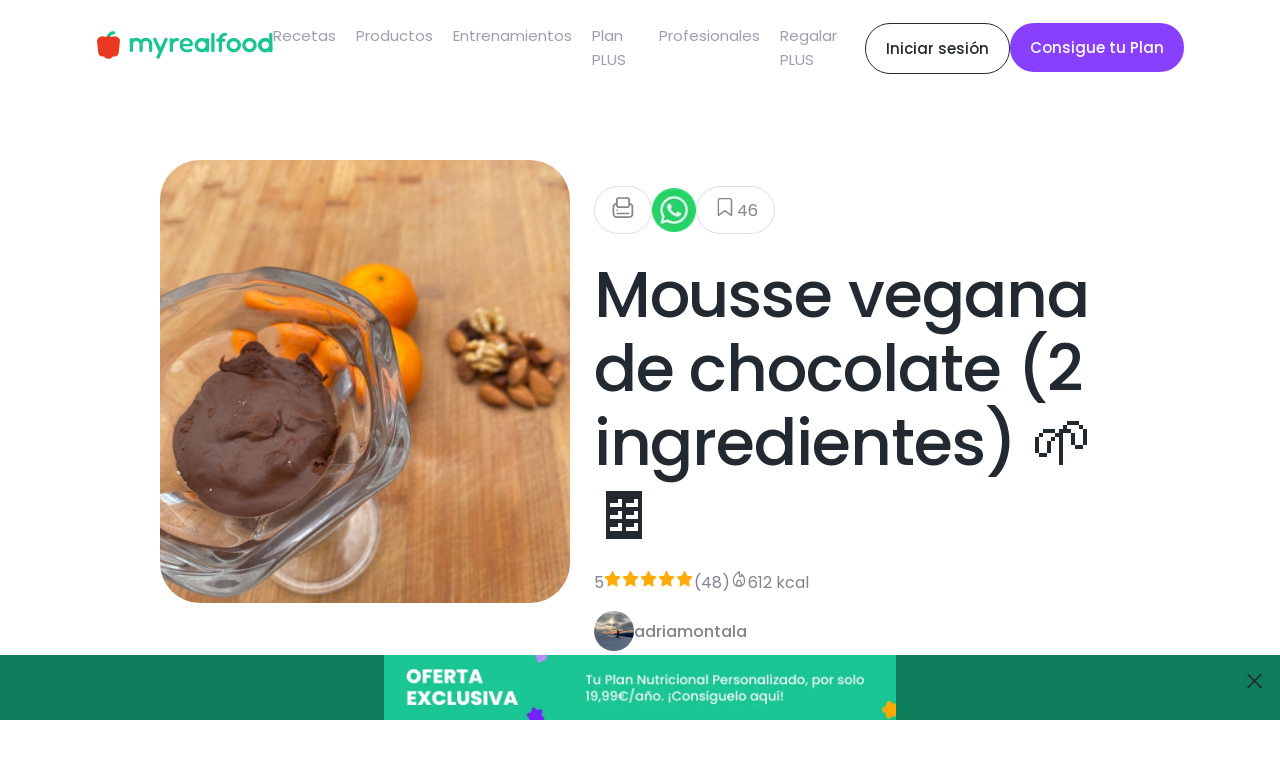

--- FILE ---
content_type: text/html; charset=utf-8
request_url: https://www.myrealfood.app/es/recipe/z6SzuCZh0W9Ui1bED5Ii
body_size: 12080
content:
<!DOCTYPE html><html lang="es"><head><meta charSet="utf-8" data-next-head=""/><meta name="viewport" content="width=device-width" data-next-head=""/><title data-next-head="">Receta de Mousse vegana de chocolate (2 ingredientes) 🌱🍫</title><meta content="Mousse vegana de chocolate (2 ingredientes) 🌱🍫 - Garbanzos cocidos, Chocolate 85% - Rápido, Aprovechamiento, Vegano, Postres, Infantil" name="description" data-next-head=""/><meta content="receta, saludable, mousse, vegana, chocolate, ingredientes), 🌱🍫, Garbanzos cocidos, Chocolate 85%, Rápido, Aprovechamiento, Vegano, Postres, Infantil" name="keywords" data-next-head=""/><meta property="og:title" content="Receta de Mousse vegana de chocolate (2 ingredientes) 🌱🍫" data-next-head=""/><meta property="og:description" content="Fundir el chocolate al baño maria y añadir una pizca de sal (muy poca) para potenciar el sabor del chocolate,Colar los garbanzos(reservar para otra ocasión) y quedarnos los 150ml de su agua,Con unas varillas montar hasta que augmente considerablemente su volumen y densidad (punto de nieve)  4/5 minutos,Añadir con movimientos envolventes y despacio el chocolate fundido. Repartir la mousse en copas o vasos y dejar reposar en nevera 4/5 horas. Garbanzos cocidos 150 gramos (aprox. 2 unidades),Chocolate 85% 80 gramos" data-next-head=""/><meta property="og:image" content="https://storage.googleapis.com/realfooding-app.appspot.com/recipes/z6SzuCZh0W9Ui1bED5Ii/main_thumb.png?alt=media&amp;token=1730317000038" data-next-head=""/><script type="application/ld+json" data-next-head="">{"@context":"https://schema.org/","@type":"Recipe","name":"Mousse vegana de chocolate (2 ingredientes) 🌱🍫","image":["https://cdn3.myrealfood.app/recipes%2Fz6SzuCZh0W9Ui1bED5Ii%2Fmain.jpg?alt=media&token=d615d395-6932-49e7-ac10-1b8e06542231","https://storage.googleapis.com/realfooding-app.appspot.com/recipes/z6SzuCZh0W9Ui1bED5Ii/main_thumb.png?alt=media&token=1730317000038"],"author":{"@type":"Person","name":"adriamontala"},"datePublished":"Invalid Date","description":"Mousse vegana de chocolate 85% con aquafaba","recipeCuisine":"Healthy","prepTime":"PT0M","cookTime":"PT0M","totalTime":"PT0M","keywords":"Rápido, Aprovechamiento, Vegano, Postres, Infantil","recipeYield":1,"recipeCategory":"Rápido, Aprovechamiento, Vegano, Postres, Infantil","nutrition":{"@type":"NutritionInformation","calories":"611.8 calories"},"aggregateRating":{"@type":"AggregateRating","ratingValue":5,"ratingCount":48},"recipeIngredient":["Garbanzos cocidos 150 gramos (aprox. 2 unidades)","Chocolate 85% 80 gramos"],"recipeInstructions":[{"@type":"HowToStep","text":"Fundir el chocolate al baño maria y añadir una pizca de sal (muy poca) para potenciar el sabor del chocolate"},{"@type":"HowToStep","text":"Colar los garbanzos(reservar para otra ocasión) y quedarnos los 150ml de su agua"},{"@type":"HowToStep","text":"Con unas varillas montar hasta que augmente considerablemente su volumen y densidad (punto de nieve)  4/5 minutos"},{"@type":"HowToStep","text":"Añadir con movimientos envolventes y despacio el chocolate fundido. Repartir la mousse en copas o vasos y dejar reposar en nevera 4/5 horas."}]}</script><script type="application/ld+json" data-next-head="">{"@context":"https://schema.org/","@type":"ImageObject","contentUrl":"https://storage.googleapis.com/realfooding-app.appspot.com/recipes/z6SzuCZh0W9Ui1bED5Ii/main_thumb.png?alt=media&token=1730317000038","license":"/docs/aviso_legal.pdf","acquireLicensePage":"/docs/aviso_legal.pdf","creditText":"Mousse vegana de chocolate (2 ingredientes) 🌱🍫","creator":{"@type":"Person","name":"adriamontala"},"copyrightNotice":"Mousse vegana de chocolate (2 ingredientes) 🌱🍫"}</script><meta name="description" content="La app para mejorar tu estilo de vida saludable. Encuentra recetas, planes de alimentación y mucho más."/><meta name="title" content="MyRealFood: Recetas y planes nutricionales"/><meta property="og:title" content="MyRealFood: Recetas y planes nutricionales"/><meta property="og:description" content="La app para mejorar tu estilo de vida saludable. Encuentra recetas, planes de alimentación y mucho más."/><meta property="og:site_name" content="MyRealFood"/><meta name="msapplication-TileImage" content="MyRealFood"/><meta property="og:type" content="website"/><meta property="og:image:type" content="image/png"/><meta name="apple-itunes-app" content="app-id=1458031749"/><meta name="google-play-app" content="app-id=es.myrealfood.myrealfood"/><link rel="icon" href="/favicon.png"/><link rel="preload" href="/_next/static/media/4b4ebe20759bdbf2-s.p.ttf" as="font" type="font/ttf" crossorigin="anonymous" data-next-font="size-adjust"/><link rel="preload" href="/_next/static/media/a52d0bf095c248da-s.p.ttf" as="font" type="font/ttf" crossorigin="anonymous" data-next-font="size-adjust"/><script id="gtag-init" data-nscript="beforeInteractive">
                      window.dataLayer = window.dataLayer || [];
                      function gtag(){dataLayer.push(arguments);}
                      gtag('js', new Date());
                      gtag('config', 'G-K89Z7R276Z', {
                      page_path: window.location.pathname,
                      });
                    </script><link rel="preload" href="/_next/static/css/8f5ac68d32a5a53a.css" as="style"/><link rel="stylesheet" href="/_next/static/css/8f5ac68d32a5a53a.css" data-n-g=""/><link rel="preload" href="/_next/static/css/a6193f061d68d418.css" as="style"/><link rel="stylesheet" href="/_next/static/css/a6193f061d68d418.css" data-n-p=""/><noscript data-n-css=""></noscript><script defer="" nomodule="" src="/_next/static/chunks/polyfills-42372ed130431b0a.js"></script><script src="https://www.googletagmanager.com/gtag/js?id=G-K89Z7R276Z" defer="" data-nscript="beforeInteractive"></script><script src="/_next/static/chunks/webpack-5381863dc66a9c32.js" defer=""></script><script src="/_next/static/chunks/framework-97862ef36bc4065f.js" defer=""></script><script src="/_next/static/chunks/main-a5617e3cf30d9373.js" defer=""></script><script src="/_next/static/chunks/pages/_app-237946ec16532a60.js" defer=""></script><script src="/_next/static/chunks/7644-aafb3a5fb8f31bdb.js" defer=""></script><script src="/_next/static/chunks/5710-43397ccf0e609895.js" defer=""></script><script src="/_next/static/chunks/9667-0e832541dec18025.js" defer=""></script><script src="/_next/static/chunks/3343-2360e4564aaa5edd.js" defer=""></script><script src="/_next/static/chunks/443-afab1e9dc76ca08f.js" defer=""></script><script src="/_next/static/chunks/pages/%5Blang%5D/recipe/%5Bid%5D-be42e885708a2823.js" defer=""></script><script src="/_next/static/PYeuHtNLASxyq_qeXPg2a/_buildManifest.js" defer=""></script><script src="/_next/static/PYeuHtNLASxyq_qeXPg2a/_ssgManifest.js" defer=""></script></head><div id="__next"><main class="__className_95cf1c"><div style="position:relative"><div class="navLayout_hiddenHeader__uG1RJ"><nav><header class="header_content__qH8tg"><div class="header_leftContent__dq69C"><a title="MyRealFood" href="/es"><img alt="MyRealFood" title="MyRealFood" loading="lazy" width="180" height="30" decoding="async" data-nimg="1" class="header_logo__fRHf0" style="color:transparent" src="/_next/static/media/logo.72ff380d.svg"/></a></div><div class="header_hambugerMenu__GHwfC"><span><svg width="17" height="9" viewBox="0 0 17 9" fill="none" xmlns="http://www.w3.org/2000/svg"><path id="Vector 123" d="M1 1H16M1 8H16" stroke="black" stroke-width="2" stroke-linecap="round" stroke-linejoin="round"></path></svg></span></div><ul class="header_links__GnpLN"><li style="margin-right:20px"><a class="header_link__Navi8" title="Recetas" href="/es/recipes"><p class="typography_typography__2U0Nq typography_body2__99JpO typography_left__zd4Id ">Recetas</p></a></li><li style="margin-right:20px"><a class="header_link__Navi8" title="Productos" href="/es/products"><p class="typography_typography__2U0Nq typography_body2__99JpO typography_left__zd4Id ">Productos</p></a></li><li style="margin-right:20px"><a class="header_link__Navi8" title="Entrenamientos" href="/es/workouts"><p class="typography_typography__2U0Nq typography_body2__99JpO typography_left__zd4Id ">Entrenamientos</p></a></li><li style="margin-right:20px"><a class="header_link__Navi8" title="Plan PLUS" href="/es/plus"><p class="typography_typography__2U0Nq typography_body2__99JpO typography_left__zd4Id ">Plan PLUS</p></a></li><li style="margin-right:20px"><a class="header_link__Navi8" title="Profesionales" href="/es/professionals"><p class="typography_typography__2U0Nq typography_body2__99JpO typography_left__zd4Id ">Profesionales</p></a></li><li style="margin-right:20px"><a class="header_link__Navi8" title="Regalar PLUS" href="/es/regalo"><p class="typography_typography__2U0Nq typography_body2__99JpO typography_left__zd4Id ">Regalar PLUS</p></a></li></ul><div class="header_rightContent__aCqww"><div class="desktop"><a href="/login" title="Iniciar sesión"><div class="button_secondary-button__e41dv button_secondary-button--default__UTnAo"><span class="typography_typography__2U0Nq typography_callout__xxHMT typography_center__BdNmB ">Iniciar sesión</span></div></a></div><div class=""><a href="/onboarding" title="Consigue tu Plan"><div class="button_secondary-button__e41dv button_secondary-button--plus__UitAO"><span class="typography_typography__2U0Nq typography_callout__xxHMT typography_center__BdNmB ">Consigue tu Plan</span></div></a></div></div></header></nav></div><div class="recipe_top__EtguQ"><div class="recipeMedia_container__Z17WO"><div class="recipeMedia_multimediaItem__g3tcE"><img loading="eager" class="recipeMedia_image__LNffB" src="https://cdn3.myrealfood.app/recipes%2Fz6SzuCZh0W9Ui1bED5Ii%2Fmain.jpg?alt=media&amp;token=d615d395-6932-49e7-ac10-1b8e06542231" alt="Mousse vegana de chocolate (2 ingredientes) 🌱🍫" title="Mousse vegana de chocolate (2 ingredientes) 🌱🍫" width="1024" height="1024"/></div><div><div class="recipeMedia_controls__q7k8P"><div class="recipeMedia_likes__3fSUp"><span><svg version="1.0" xmlns="http://www.w3.org/2000/svg" width="20" height="20" viewBox="0 0 230 230" preserveAspectRatio="xMidYMid meet"><g transform="translate(0.000000,230.000000) scale(0.100000,-0.100000)" fill="currentColor" stroke="none"><path d="M642 2077 c-46 -14 -121 -84 -143 -132 -16 -34 -19 -67 -19 -226 l0 -185 -50 -13 c-72 -18 -161 -81 -204 -144 -72 -106 -71 -95 -71 -557 0 -373 2 -420 18 -460 42 -108 129 -195 237 -237 41 -16 104 -18 682 -21 377 -2 666 1 708 7 141 19 244 94 303 219 l32 67 0 425 0 425 -32 67 c-50 106 -150 191 -250 212 l-31 7 -4 187 c-3 186 -3 187 -33 241 -32 59 -75 96 -132 117 -48 17 -958 18 -1011 1z m967 -162 c16 -8 31 -22 35 -30 3 -9 6 -151 6 -316 l0 -300 -25 -24 -24 -25 -456 0 -456 0 -24 25 -25 24 0 301 0 302 29 29 29 29 442 0 c367 0 446 -2 469 -15z m-1129 -613 c0 -117 81 -218 194 -242 36 -7 198 -10 502 -8 496 3 482 2 559 69 47 42 73 98 82 178 5 57 8 61 27 55 39 -12 84 -53 105 -98 21 -43 22 -53 19 -449 l-3 -405 -30 -43 c-16 -23 -50 -53 -74 -66 l-44 -23 -664 0 c-725 0 -703 -2 -767 58 -65 61 -66 67 -66 490 0 411 1 425 53 481 26 28 77 61 95 61 8 0 12 -18 12 -58z"></path><path d="M546 879 c-34 -27 -35 -71 -1 -104 13 -14 36 -25 50 -25 33 0 75 42 75 75 0 33 -41 75 -73 75 -13 0 -36 -9 -51 -21z"></path><path d="M538 580 c-25 -26 -29 -36 -24 -63 13 -70 -17 -67 628 -67 l579 0 24 25 c27 26 31 54 13 88 -25 47 -11 46 -616 47 l-574 0 -30 -30z"></path></g></svg></span></div><div class="recipeMedia_whatsapp__9tovL"><img alt="whatsapp" title="whatsapp" loading="lazy" width="40" height="40" decoding="async" data-nimg="1" style="color:transparent" srcSet="/_next/image?url=%2Fassets%2Fwhatsapp.png&amp;w=48&amp;q=75 1x, /_next/image?url=%2Fassets%2Fwhatsapp.png&amp;w=96&amp;q=75 2x" src="/_next/image?url=%2Fassets%2Fwhatsapp.png&amp;w=96&amp;q=75"/></div><div class="recipeMedia_likes__3fSUp"><span><svg width="20" height="20" viewBox="0 0 20 20" fill="none" xmlns="http://www.w3.org/2000/svg"><g id="icon/save"><path id="Vector" d="M15.3518 17L9.90733 13.1111L4.46289 17V4.55556C4.46289 4.143 4.62678 3.74733 4.9185 3.45561C5.21023 3.16389 5.60589 3 6.01845 3H13.7962C14.2088 3 14.6044 3.16389 14.8962 3.45561C15.1879 3.74733 15.3518 4.143 15.3518 4.55556V17Z" stroke="currentColor" stroke-width="1.17647" stroke-linecap="round" stroke-linejoin="round"></path></g></svg></span><p class="typography_typography__2U0Nq typography_body1__UfbFi typography_left__zd4Id ">46</p></div></div><div class="recipeMedia_back__dDFHn"><span><svg xmlns="http://www.w3.org/2000/svg" width="16" height="10" viewBox="0 0 16 10" fill="none"><path d="M1.37702 1.67773L7.94156 8.24228L14.5061 1.67773" stroke="currentColor" stroke-width="1.60586" stroke-linecap="round" stroke-linejoin="round"></path></svg></span></div></div></div><div class="recipeInfo_basic__X2VQc"><div class="recipeInfo_buttons__b7fzH"><div class="recipeInfo_button__47dbp"><span><svg version="1.0" xmlns="http://www.w3.org/2000/svg" width="24" height="24" viewBox="0 0 230 230" preserveAspectRatio="xMidYMid meet"><g transform="translate(0.000000,230.000000) scale(0.100000,-0.100000)" fill="currentColor" stroke="none"><path d="M642 2077 c-46 -14 -121 -84 -143 -132 -16 -34 -19 -67 -19 -226 l0 -185 -50 -13 c-72 -18 -161 -81 -204 -144 -72 -106 -71 -95 -71 -557 0 -373 2 -420 18 -460 42 -108 129 -195 237 -237 41 -16 104 -18 682 -21 377 -2 666 1 708 7 141 19 244 94 303 219 l32 67 0 425 0 425 -32 67 c-50 106 -150 191 -250 212 l-31 7 -4 187 c-3 186 -3 187 -33 241 -32 59 -75 96 -132 117 -48 17 -958 18 -1011 1z m967 -162 c16 -8 31 -22 35 -30 3 -9 6 -151 6 -316 l0 -300 -25 -24 -24 -25 -456 0 -456 0 -24 25 -25 24 0 301 0 302 29 29 29 29 442 0 c367 0 446 -2 469 -15z m-1129 -613 c0 -117 81 -218 194 -242 36 -7 198 -10 502 -8 496 3 482 2 559 69 47 42 73 98 82 178 5 57 8 61 27 55 39 -12 84 -53 105 -98 21 -43 22 -53 19 -449 l-3 -405 -30 -43 c-16 -23 -50 -53 -74 -66 l-44 -23 -664 0 c-725 0 -703 -2 -767 58 -65 61 -66 67 -66 490 0 411 1 425 53 481 26 28 77 61 95 61 8 0 12 -18 12 -58z"></path><path d="M546 879 c-34 -27 -35 -71 -1 -104 13 -14 36 -25 50 -25 33 0 75 42 75 75 0 33 -41 75 -73 75 -13 0 -36 -9 -51 -21z"></path><path d="M538 580 c-25 -26 -29 -36 -24 -63 13 -70 -17 -67 628 -67 l579 0 24 25 c27 26 31 54 13 88 -25 47 -11 46 -616 47 l-574 0 -30 -30z"></path></g></svg></span></div><img alt="whatsapp" title="whatsapp" loading="lazy" width="44" height="44" decoding="async" data-nimg="1" style="color:transparent;cursor:pointer" srcSet="/_next/image?url=%2Fassets%2Fwhatsapp.png&amp;w=48&amp;q=75 1x, /_next/image?url=%2Fassets%2Fwhatsapp.png&amp;w=96&amp;q=75 2x" src="/_next/image?url=%2Fassets%2Fwhatsapp.png&amp;w=96&amp;q=75"/><div class="recipeInfo_button__47dbp"><span><svg width="24" height="24" viewBox="0 0 20 20" fill="none" xmlns="http://www.w3.org/2000/svg"><g id="icon/save"><path id="Vector" d="M15.3518 17L9.90733 13.1111L4.46289 17V4.55556C4.46289 4.143 4.62678 3.74733 4.9185 3.45561C5.21023 3.16389 5.60589 3 6.01845 3H13.7962C14.2088 3 14.6044 3.16389 14.8962 3.45561C15.1879 3.74733 15.3518 4.143 15.3518 4.55556V17Z" stroke="currentColor" stroke-width="1.17647" stroke-linecap="round" stroke-linejoin="round"></path></g></svg></span><p class="typography_typography__2U0Nq typography_body1__UfbFi typography_left__zd4Id ">46</p></div></div><h1 class="typography_typography__2U0Nq typography_h1__tosTY typography_left__zd4Id ">Mousse vegana de chocolate (2 ingredientes) 🌱🍫</h1><div class="recipeInfo_info__q5Z96"><span class="recipeInfo_span__VME4p"><p class="typography_typography__2U0Nq typography_body1__UfbFi typography_left__zd4Id "> <!-- -->5<!-- --> </p><span><svg xmlns="http://www.w3.org/2000/svg" width="18" height="18" viewBox="0 0 20 20" fill="none"><path d="M8.86634 1.34986C9.1183 0.813134 9.8817 0.813134 10.1337 1.34986L12.277 5.91567C12.3761 6.12678 12.5738 6.27467 12.8043 6.3101L17.6544 7.05554C18.2174 7.14207 18.4468 7.8289 18.0489 8.23644L14.4969 11.8743C14.3416 12.0334 14.2711 12.2567 14.3069 12.4761L15.1389 17.577C15.233 18.1538 14.6207 18.5851 14.1093 18.3023L9.83875 15.9407C9.62796 15.8242 9.37204 15.8242 9.16125 15.9407L4.89071 18.3023C4.37932 18.5851 3.76702 18.1538 3.8611 17.577L4.6931 12.4761C4.72888 12.2567 4.65836 12.0334 4.50309 11.8743L0.951087 8.23644C0.553171 7.8289 0.782627 7.14207 1.3456 7.05554L6.19573 6.3101C6.42623 6.27467 6.62395 6.12678 6.72304 5.91567L8.86634 1.34986Z" fill="#FFAB07"></path></svg></span><span><svg xmlns="http://www.w3.org/2000/svg" width="18" height="18" viewBox="0 0 20 20" fill="none"><path d="M8.86634 1.34986C9.1183 0.813134 9.8817 0.813134 10.1337 1.34986L12.277 5.91567C12.3761 6.12678 12.5738 6.27467 12.8043 6.3101L17.6544 7.05554C18.2174 7.14207 18.4468 7.8289 18.0489 8.23644L14.4969 11.8743C14.3416 12.0334 14.2711 12.2567 14.3069 12.4761L15.1389 17.577C15.233 18.1538 14.6207 18.5851 14.1093 18.3023L9.83875 15.9407C9.62796 15.8242 9.37204 15.8242 9.16125 15.9407L4.89071 18.3023C4.37932 18.5851 3.76702 18.1538 3.8611 17.577L4.6931 12.4761C4.72888 12.2567 4.65836 12.0334 4.50309 11.8743L0.951087 8.23644C0.553171 7.8289 0.782627 7.14207 1.3456 7.05554L6.19573 6.3101C6.42623 6.27467 6.62395 6.12678 6.72304 5.91567L8.86634 1.34986Z" fill="#FFAB07"></path></svg></span><span><svg xmlns="http://www.w3.org/2000/svg" width="18" height="18" viewBox="0 0 20 20" fill="none"><path d="M8.86634 1.34986C9.1183 0.813134 9.8817 0.813134 10.1337 1.34986L12.277 5.91567C12.3761 6.12678 12.5738 6.27467 12.8043 6.3101L17.6544 7.05554C18.2174 7.14207 18.4468 7.8289 18.0489 8.23644L14.4969 11.8743C14.3416 12.0334 14.2711 12.2567 14.3069 12.4761L15.1389 17.577C15.233 18.1538 14.6207 18.5851 14.1093 18.3023L9.83875 15.9407C9.62796 15.8242 9.37204 15.8242 9.16125 15.9407L4.89071 18.3023C4.37932 18.5851 3.76702 18.1538 3.8611 17.577L4.6931 12.4761C4.72888 12.2567 4.65836 12.0334 4.50309 11.8743L0.951087 8.23644C0.553171 7.8289 0.782627 7.14207 1.3456 7.05554L6.19573 6.3101C6.42623 6.27467 6.62395 6.12678 6.72304 5.91567L8.86634 1.34986Z" fill="#FFAB07"></path></svg></span><span><svg xmlns="http://www.w3.org/2000/svg" width="18" height="18" viewBox="0 0 20 20" fill="none"><path d="M8.86634 1.34986C9.1183 0.813134 9.8817 0.813134 10.1337 1.34986L12.277 5.91567C12.3761 6.12678 12.5738 6.27467 12.8043 6.3101L17.6544 7.05554C18.2174 7.14207 18.4468 7.8289 18.0489 8.23644L14.4969 11.8743C14.3416 12.0334 14.2711 12.2567 14.3069 12.4761L15.1389 17.577C15.233 18.1538 14.6207 18.5851 14.1093 18.3023L9.83875 15.9407C9.62796 15.8242 9.37204 15.8242 9.16125 15.9407L4.89071 18.3023C4.37932 18.5851 3.76702 18.1538 3.8611 17.577L4.6931 12.4761C4.72888 12.2567 4.65836 12.0334 4.50309 11.8743L0.951087 8.23644C0.553171 7.8289 0.782627 7.14207 1.3456 7.05554L6.19573 6.3101C6.42623 6.27467 6.62395 6.12678 6.72304 5.91567L8.86634 1.34986Z" fill="#FFAB07"></path></svg></span><span><svg xmlns="http://www.w3.org/2000/svg" width="18" height="18" viewBox="0 0 20 20" fill="none"><path d="M8.86634 1.34986C9.1183 0.813134 9.8817 0.813134 10.1337 1.34986L12.277 5.91567C12.3761 6.12678 12.5738 6.27467 12.8043 6.3101L17.6544 7.05554C18.2174 7.14207 18.4468 7.8289 18.0489 8.23644L14.4969 11.8743C14.3416 12.0334 14.2711 12.2567 14.3069 12.4761L15.1389 17.577C15.233 18.1538 14.6207 18.5851 14.1093 18.3023L9.83875 15.9407C9.62796 15.8242 9.37204 15.8242 9.16125 15.9407L4.89071 18.3023C4.37932 18.5851 3.76702 18.1538 3.8611 17.577L4.6931 12.4761C4.72888 12.2567 4.65836 12.0334 4.50309 11.8743L0.951087 8.23644C0.553171 7.8289 0.782627 7.14207 1.3456 7.05554L6.19573 6.3101C6.42623 6.27467 6.62395 6.12678 6.72304 5.91567L8.86634 1.34986Z" fill="#FFAB07"></path></svg></span><p class="typography_typography__2U0Nq typography_body1__UfbFi typography_left__zd4Id "> <!-- -->(<!-- -->48<!-- -->)<!-- --> </p></span><span class="recipeInfo_span__VME4p"><span><svg xmlns="http://www.w3.org/2000/svg" width="18" height="18" viewBox="0 0 16 17" fill="none"><path d="M7.55135 1.86483C-0.622609 8.54667 2.89693 15.2594 7.901 15.2594C14.9307 15.2594 14.0641 7.61566 10.7724 4.29875C10.5982 4.12324 10.3149 4.25382 10.3149 4.50109V5.41387C10.3149 5.93762 9.89035 6.36221 9.3666 6.36221C8.84284 6.36221 8.41826 5.93762 8.41826 5.41387V2.28724C8.41826 1.83362 7.90256 1.57774 7.55135 1.86483Z" stroke="currentColor" stroke-width="1.10787" stroke-linecap="round"></path><path d="M7.97571 9.62891C6.05989 9.78856 4.3995 15.1529 7.97571 15.1529C11.999 15.1529 9.73193 9.62891 7.97571 9.62891Z" stroke="currentColor" stroke-width="1.10787" stroke-linecap="round"></path></svg></span><p class="typography_typography__2U0Nq typography_body1__UfbFi typography_left__zd4Id ">0 kcal</p></span></div><div class="recipeInfo_author__rt2nw"><img loading="lazy" width="40" height="40" class="recipeInfo_avatar__Qophz" src="https://cdn3.myrealfood.app/users%2FLZjwDaAQHVgBDiYPjf4wlG23KWQ2%2FprofileImage%2Fprofile.jpg?alt=media&amp;token=1bb5a492-f7f1-4170-9d59-3b2f655d6f04" alt="adriamontala" title="adriamontala"/><p class="typography_typography__2U0Nq typography_headline__zStDb typography_left__zd4Id ">adriamontala</p></div></div></div><div class="recipe_grid__YxIpX"><div><h2 class="typography_typography__2U0Nq typography_h3__48YH6 typography_left__zd4Id recipe_title__dCdbP">Preparación de la receta</h2><div class="recipeSteps_container__Z3hYK"><div class="recipeSteps_step__cGLoL"><div class="recipeSteps_stepNumber__Ej9a1"><p class="typography_typography__2U0Nq typography_body2__99JpO typography_left__zd4Id ">1</p></div><div><p class="typography_typography__2U0Nq typography_body1__UfbFi typography_left__zd4Id ">Fundir el chocolate al baño maria y añadir una pizca de sal (muy poca) para potenciar el sabor del chocolate</p><div style="display:flex;justify-content:flex-start;flex-wrap:wrap"><img loading="lazy" class="recipeSteps_image__oN043" width="1024" height="1024" src="https://cdn3.myrealfood.app/recipes%2Fz6SzuCZh0W9Ui1bED5Ii%2Fstep_0.jpg?alt=media&amp;token=018e320a-818a-4795-8e26-1f27f2b9fd69" alt="Mousse vegana de chocolate (2 ingredientes) 🌱🍫 Paso 0" title="Mousse vegana de chocolate (2 ingredientes) 🌱🍫 Paso 0"/></div></div></div><div class="recipeSteps_step__cGLoL"><div class="recipeSteps_stepNumber__Ej9a1"><p class="typography_typography__2U0Nq typography_body2__99JpO typography_left__zd4Id ">2</p></div><div><p class="typography_typography__2U0Nq typography_body1__UfbFi typography_left__zd4Id ">Colar los garbanzos(reservar para otra ocasión) y quedarnos los 150ml de su agua</p><div style="display:flex;justify-content:flex-start;flex-wrap:wrap"><img loading="lazy" class="recipeSteps_image__oN043" width="1024" height="1024" src="https://cdn3.myrealfood.app/recipes%2Fz6SzuCZh0W9Ui1bED5Ii%2Fstep_1.jpg?alt=media&amp;token=c73c5bde-9545-4044-906f-0de6de5a3ccd" alt="Mousse vegana de chocolate (2 ingredientes) 🌱🍫 Paso 1" title="Mousse vegana de chocolate (2 ingredientes) 🌱🍫 Paso 1"/></div></div></div><div class="recipeSteps_step__cGLoL"><div class="recipeSteps_stepNumber__Ej9a1"><p class="typography_typography__2U0Nq typography_body2__99JpO typography_left__zd4Id ">3</p></div><div><p class="typography_typography__2U0Nq typography_body1__UfbFi typography_left__zd4Id ">Con unas varillas montar hasta que augmente considerablemente su volumen y densidad (punto de nieve)  4/5 minutos</p><div style="display:flex;justify-content:flex-start;flex-wrap:wrap"><img loading="lazy" class="recipeSteps_image__oN043" width="1024" height="1024" src="https://cdn3.myrealfood.app/recipes%2Fz6SzuCZh0W9Ui1bED5Ii%2Fstep_2.jpg?alt=media&amp;token=4c7e3a6e-1e80-4a42-9bc6-94418a051521" alt="Mousse vegana de chocolate (2 ingredientes) 🌱🍫 Paso 2" title="Mousse vegana de chocolate (2 ingredientes) 🌱🍫 Paso 2"/></div></div></div><div class="recipeSteps_step__cGLoL"><div class="recipeSteps_stepNumber__Ej9a1"><p class="typography_typography__2U0Nq typography_body2__99JpO typography_left__zd4Id ">4</p></div><div><p class="typography_typography__2U0Nq typography_body1__UfbFi typography_left__zd4Id ">Añadir con movimientos envolventes y despacio el chocolate fundido. Repartir la mousse en copas o vasos y dejar reposar en nevera 4/5 horas.</p><div style="display:flex;justify-content:flex-start;flex-wrap:wrap"></div></div></div></div></div><div><div class="recipeInfo_container___gKZk"><div class="recipeInfo_title__3QpW1"><h2 class="typography_typography__2U0Nq typography_h3__48YH6 typography_left__zd4Id ">Ingredientes</h2><div style="display:flex;justify-content:space-between;align-items:center;width:200px;margin:auto"><button style="border-radius:100%;width:33px;height:33px;background:#F1F1F6"><span class="typography_typography__2U0Nq typography_headline__zStDb typography_left__zd4Id ">-</span></button><div style="white-space:nowrap"><p class="typography_typography__2U0Nq typography_headline__zStDb typography_left__zd4Id ">1<!-- --> <!-- -->ración</p></div><button style="border-radius:100%;width:33px;height:33px;background:#F1F1F6"><span class="typography_typography__2U0Nq typography_headline__zStDb typography_left__zd4Id ">+</span></button></div></div><div class="recipeInfo_counter__VmOJi"><div style="display:flex;justify-content:space-between;align-items:center;width:200px;margin:auto"><button style="border-radius:100%;width:33px;height:33px;background:#F1F1F6"><span class="typography_typography__2U0Nq typography_headline__zStDb typography_left__zd4Id ">-</span></button><div style="white-space:nowrap"><p class="typography_typography__2U0Nq typography_headline__zStDb typography_left__zd4Id ">1<!-- --> <!-- -->ración</p></div><button style="border-radius:100%;width:33px;height:33px;background:#F1F1F6"><span class="typography_typography__2U0Nq typography_headline__zStDb typography_left__zd4Id ">+</span></button></div></div><a class="recipeInfo_ingredient__kzcZc" title="Garbanzos cocidos" href="/product/00000000000000000000423"><img loading="lazy" class="recipeInfo_image__xdK9j" width="50" height="50" style="object-fit:cover" src="https://firebasestorage.googleapis.com/v0/b/realfooding-app.appspot.com/o/products%2F00000000000000000000423%2Fimage_url.jpeg?alt=media&amp;token=a5b5c4f1-3061-40c7-b897-0c63377b3470" alt="Garbanzos cocidos" title="Garbanzos cocidos"/><div><p class="typography_typography__2U0Nq typography_headline__zStDb typography_left__zd4Id ">Garbanzos cocidos</p><div class="recipeInfo_subtitle__Xbaxs"><p class="typography_typography__2U0Nq typography_body2__99JpO typography_left__zd4Id ">150 gramos (aprox. 2 unidades)</p></div></div></a><a class="recipeInfo_ingredient__kzcZc" title="Chocolate 85%" href="/product/00000000000000000000348"><img loading="lazy" class="recipeInfo_image__xdK9j" width="50" height="50" style="object-fit:cover" src="https://firebasestorage.googleapis.com/v0/b/realfooding-app.appspot.com/o/products%2F00000000000000000000348%2Fimage_url.jpeg?alt=media&amp;token=c3b26ec3-ce16-4611-9602-dc9065dd8afa" alt="Chocolate 85%" title="Chocolate 85%"/><div><p class="typography_typography__2U0Nq typography_headline__zStDb typography_left__zd4Id ">Chocolate 85%</p><div class="recipeInfo_subtitle__Xbaxs"><p class="typography_typography__2U0Nq typography_body2__99JpO typography_left__zd4Id ">80 gramos</p></div></div></a></div></div></div><div class="recipe_tabs__SfWT1"><div style="padding-bottom:0px" class="tabs_tabsContainer__2HHyw"><div class="tabs_tabButtons__15fc7"><div class="tabs_tab__2Hxag"><p class="typography_typography__2U0Nq typography_headline__zStDb typography_center__BdNmB ">Ingredientes</p></div><div class="tabs_tab__2Hxag"><p class="typography_typography__2U0Nq typography_headline__zStDb typography_center__BdNmB ">Pasos</p></div><div class="tabs_tab__2Hxag"><p class="typography_typography__2U0Nq typography_headline__zStDb typography_center__BdNmB ">Calorías</p></div><div class="tabs_glider__cWjnR" style="width:0px;transform:translateX(0px)"></div></div><div class="tabs_tabContent__7Un_U"><div class="tabs_tabPane__Y22U_ tabs_active__AKdDm"><div class="recipeInfo_container___gKZk"><div class="recipeInfo_title__3QpW1"><h2 class="typography_typography__2U0Nq typography_h3__48YH6 typography_left__zd4Id ">Ingredientes</h2><div style="display:flex;justify-content:space-between;align-items:center;width:200px;margin:auto"><button style="border-radius:100%;width:33px;height:33px;background:#F1F1F6"><span class="typography_typography__2U0Nq typography_headline__zStDb typography_left__zd4Id ">-</span></button><div style="white-space:nowrap"><p class="typography_typography__2U0Nq typography_headline__zStDb typography_left__zd4Id ">1<!-- --> <!-- -->ración</p></div><button style="border-radius:100%;width:33px;height:33px;background:#F1F1F6"><span class="typography_typography__2U0Nq typography_headline__zStDb typography_left__zd4Id ">+</span></button></div></div><div class="recipeInfo_counter__VmOJi"><div style="display:flex;justify-content:space-between;align-items:center;width:200px;margin:auto"><button style="border-radius:100%;width:33px;height:33px;background:#F1F1F6"><span class="typography_typography__2U0Nq typography_headline__zStDb typography_left__zd4Id ">-</span></button><div style="white-space:nowrap"><p class="typography_typography__2U0Nq typography_headline__zStDb typography_left__zd4Id ">1<!-- --> <!-- -->ración</p></div><button style="border-radius:100%;width:33px;height:33px;background:#F1F1F6"><span class="typography_typography__2U0Nq typography_headline__zStDb typography_left__zd4Id ">+</span></button></div></div><a class="recipeInfo_ingredient__kzcZc" title="Garbanzos cocidos" href="/product/00000000000000000000423"><img loading="lazy" class="recipeInfo_image__xdK9j" width="50" height="50" style="object-fit:cover" src="https://firebasestorage.googleapis.com/v0/b/realfooding-app.appspot.com/o/products%2F00000000000000000000423%2Fimage_url.jpeg?alt=media&amp;token=a5b5c4f1-3061-40c7-b897-0c63377b3470" alt="Garbanzos cocidos" title="Garbanzos cocidos"/><div><p class="typography_typography__2U0Nq typography_headline__zStDb typography_left__zd4Id ">Garbanzos cocidos</p><div class="recipeInfo_subtitle__Xbaxs"><p class="typography_typography__2U0Nq typography_body2__99JpO typography_left__zd4Id ">150 gramos (aprox. 2 unidades)</p></div></div></a><a class="recipeInfo_ingredient__kzcZc" title="Chocolate 85%" href="/product/00000000000000000000348"><img loading="lazy" class="recipeInfo_image__xdK9j" width="50" height="50" style="object-fit:cover" src="https://firebasestorage.googleapis.com/v0/b/realfooding-app.appspot.com/o/products%2F00000000000000000000348%2Fimage_url.jpeg?alt=media&amp;token=c3b26ec3-ce16-4611-9602-dc9065dd8afa" alt="Chocolate 85%" title="Chocolate 85%"/><div><p class="typography_typography__2U0Nq typography_headline__zStDb typography_left__zd4Id ">Chocolate 85%</p><div class="recipeInfo_subtitle__Xbaxs"><p class="typography_typography__2U0Nq typography_body2__99JpO typography_left__zd4Id ">80 gramos</p></div></div></a></div></div><div class="tabs_tabPane__Y22U_ "><div class="recipeSteps_container__Z3hYK"><div class="recipeSteps_step__cGLoL"><div class="recipeSteps_stepNumber__Ej9a1"><p class="typography_typography__2U0Nq typography_body2__99JpO typography_left__zd4Id ">1</p></div><div><p class="typography_typography__2U0Nq typography_body1__UfbFi typography_left__zd4Id ">Fundir el chocolate al baño maria y añadir una pizca de sal (muy poca) para potenciar el sabor del chocolate</p><div style="display:flex;justify-content:flex-start;flex-wrap:wrap"><img loading="lazy" class="recipeSteps_image__oN043" width="1024" height="1024" src="https://cdn3.myrealfood.app/recipes%2Fz6SzuCZh0W9Ui1bED5Ii%2Fstep_0.jpg?alt=media&amp;token=018e320a-818a-4795-8e26-1f27f2b9fd69" alt="Mousse vegana de chocolate (2 ingredientes) 🌱🍫 Paso 0" title="Mousse vegana de chocolate (2 ingredientes) 🌱🍫 Paso 0"/></div></div></div><div class="recipeSteps_step__cGLoL"><div class="recipeSteps_stepNumber__Ej9a1"><p class="typography_typography__2U0Nq typography_body2__99JpO typography_left__zd4Id ">2</p></div><div><p class="typography_typography__2U0Nq typography_body1__UfbFi typography_left__zd4Id ">Colar los garbanzos(reservar para otra ocasión) y quedarnos los 150ml de su agua</p><div style="display:flex;justify-content:flex-start;flex-wrap:wrap"><img loading="lazy" class="recipeSteps_image__oN043" width="1024" height="1024" src="https://cdn3.myrealfood.app/recipes%2Fz6SzuCZh0W9Ui1bED5Ii%2Fstep_1.jpg?alt=media&amp;token=c73c5bde-9545-4044-906f-0de6de5a3ccd" alt="Mousse vegana de chocolate (2 ingredientes) 🌱🍫 Paso 1" title="Mousse vegana de chocolate (2 ingredientes) 🌱🍫 Paso 1"/></div></div></div><div class="recipeSteps_step__cGLoL"><div class="recipeSteps_stepNumber__Ej9a1"><p class="typography_typography__2U0Nq typography_body2__99JpO typography_left__zd4Id ">3</p></div><div><p class="typography_typography__2U0Nq typography_body1__UfbFi typography_left__zd4Id ">Con unas varillas montar hasta que augmente considerablemente su volumen y densidad (punto de nieve)  4/5 minutos</p><div style="display:flex;justify-content:flex-start;flex-wrap:wrap"><img loading="lazy" class="recipeSteps_image__oN043" width="1024" height="1024" src="https://cdn3.myrealfood.app/recipes%2Fz6SzuCZh0W9Ui1bED5Ii%2Fstep_2.jpg?alt=media&amp;token=4c7e3a6e-1e80-4a42-9bc6-94418a051521" alt="Mousse vegana de chocolate (2 ingredientes) 🌱🍫 Paso 2" title="Mousse vegana de chocolate (2 ingredientes) 🌱🍫 Paso 2"/></div></div></div><div class="recipeSteps_step__cGLoL"><div class="recipeSteps_stepNumber__Ej9a1"><p class="typography_typography__2U0Nq typography_body2__99JpO typography_left__zd4Id ">4</p></div><div><p class="typography_typography__2U0Nq typography_body1__UfbFi typography_left__zd4Id ">Añadir con movimientos envolventes y despacio el chocolate fundido. Repartir la mousse en copas o vasos y dejar reposar en nevera 4/5 horas.</p><div style="display:flex;justify-content:flex-start;flex-wrap:wrap"></div></div></div></div></div><div class="tabs_tabPane__Y22U_ "><div class="macros_macrosContainer___ktEi"><div class="macros_macrosMobile__5LAWV macros_macrosCard__JK41b macros_energy__xXsp1"><p class="typography_typography__2U0Nq typography_h4__oLLdq typography_left__zd4Id ">Calorías</p><div class="macros_textGray__mBHYV"><p class="typography_typography__2U0Nq typography_body1__UfbFi typography_left__zd4Id ">Por 100g</p></div><div style="position:relative;width:100%;height:100%;display:flex;justify-content:center"><svg width="150" height="150" style="display:inline-block"><g transform="translate(75, 75)"><path d="M0,-75A75,75,0,0,1,49.89,56L44.569,50.026A67,67,0,0,0,0,-67Z" fill="#FFC147"></path><path d="M49.89,56A75,75,0,0,1,-32.478,67.603L-29.013,60.392A67,67,0,0,0,44.569,50.026Z" fill="#883FFE"></path><path d="M-32.478,67.603A75,75,0,0,1,0,-75L0,-67A67,67,0,0,0,-29.013,60.392Z" fill="#FF7F23"></path></g></svg><div style="position:absolute;top:0;right:0;left:0;bottom:0"><div style="display:flex;justify-content:center;align-items:center;height:150px"><div class="macros_noPlusMacros__zGrP8"></div></div></div></div></div><div class="macros_macrosDesktop__qKtQ9 macros_macrosCard__JK41b macros_energy__xXsp1"><div style="margin-bottom:24px"><p class="typography_typography__2U0Nq typography_h5__HmPnR typography_center__BdNmB ">Calorías</p></div><div style="position:relative;width:100%;height:100%;display:flex;justify-content:center"><svg width="200" height="200" style="display:inline-block"><g transform="translate(100, 100)"><path d="M0,-100A100,100,0,0,1,66.521,74.666L59.869,67.199A90,90,0,0,0,0,-90Z" fill="#FFC147"></path><path d="M66.521,74.666A100,100,0,0,1,-43.304,90.138L-38.973,81.124A90,90,0,0,0,59.869,67.199Z" fill="#883FFE"></path><path d="M-43.304,90.138A100,100,0,0,1,0,-100L0,-90A90,90,0,0,0,-38.973,81.124Z" fill="#FF7F23"></path></g></svg><div style="position:absolute;top:0;right:0;left:0;bottom:0"><div style="display:flex;justify-content:center;align-items:center;height:200px"><div class="macros_noPlusMacros__zGrP8"></div></div></div></div></div><div class="macros_macrosCard__JK41b"><div class="macros_cardText__mHDHC"><span><svg width="18" height="18" viewBox="0 0 18 18" fill="none" xmlns="http://www.w3.org/2000/svg"><g id="icon/white/fill/lock"><g id="icon"><path id="Union" fill-rule="evenodd" clip-rule="evenodd" d="M6.25241 4.31104C6.25241 3.03312 7.28837 1.99716 8.56629 1.99716H9.46522C10.7431 1.99716 11.7791 3.03312 11.7791 4.31104V6.6319H6.25241V4.31104ZM5.08728 6.64904V4.31104C5.08728 2.38964 6.64489 0.832031 8.56629 0.832031H9.46522C11.3866 0.832031 12.9442 2.38964 12.9442 4.31104V6.63959C14.4446 6.74847 15.628 8.00021 15.628 9.52834V14.2737C15.628 15.8734 14.3312 17.1702 12.7315 17.1702H5.40426C3.80459 17.1702 2.50781 15.8734 2.50781 14.2737V9.52834C2.50781 8.03579 3.63674 6.80692 5.08728 6.64904ZM9.25768 10.3759C9.57942 10.3759 9.84024 10.6367 9.84024 10.9585L9.84024 13.3063C9.84024 13.628 9.57942 13.8889 9.25768 13.8889C8.93594 13.8889 8.67512 13.6281 8.67512 13.3063V10.9585C8.67512 10.6367 8.93594 10.3759 9.25768 10.3759Z" fill="#232930"></path></g></g></svg></span> <p class="typography_typography__2U0Nq typography_h5__HmPnR typography_left__zd4Id macros_macrosDesktop__qKtQ9">Carbohidratos</p><p class="typography_typography__2U0Nq typography_h6__IEAp1 typography_left__zd4Id macros_macrosMobile__5LAWV">Carbohidratos</p></div><div class="macros_noPlusMacros__zGrP8"></div></div><div class="macros_macrosCard__JK41b"><div class="macros_cardText__mHDHC"><span><svg width="18" height="18" viewBox="0 0 18 18" fill="none" xmlns="http://www.w3.org/2000/svg"><g id="icon/white/fill/lock"><g id="icon"><path id="Union" fill-rule="evenodd" clip-rule="evenodd" d="M6.25241 4.31104C6.25241 3.03312 7.28837 1.99716 8.56629 1.99716H9.46522C10.7431 1.99716 11.7791 3.03312 11.7791 4.31104V6.6319H6.25241V4.31104ZM5.08728 6.64904V4.31104C5.08728 2.38964 6.64489 0.832031 8.56629 0.832031H9.46522C11.3866 0.832031 12.9442 2.38964 12.9442 4.31104V6.63959C14.4446 6.74847 15.628 8.00021 15.628 9.52834V14.2737C15.628 15.8734 14.3312 17.1702 12.7315 17.1702H5.40426C3.80459 17.1702 2.50781 15.8734 2.50781 14.2737V9.52834C2.50781 8.03579 3.63674 6.80692 5.08728 6.64904ZM9.25768 10.3759C9.57942 10.3759 9.84024 10.6367 9.84024 10.9585L9.84024 13.3063C9.84024 13.628 9.57942 13.8889 9.25768 13.8889C8.93594 13.8889 8.67512 13.6281 8.67512 13.3063V10.9585C8.67512 10.6367 8.93594 10.3759 9.25768 10.3759Z" fill="#232930"></path></g></g></svg></span> <p class="typography_typography__2U0Nq typography_h5__HmPnR typography_left__zd4Id macros_macrosDesktop__qKtQ9">Proteínas</p><p class="typography_typography__2U0Nq typography_h6__IEAp1 typography_left__zd4Id macros_macrosMobile__5LAWV">Proteínas</p></div><div class="macros_noPlusMacros__zGrP8"></div></div><div class="macros_macrosCard__JK41b"><div class="macros_cardText__mHDHC"><span><svg width="18" height="18" viewBox="0 0 18 18" fill="none" xmlns="http://www.w3.org/2000/svg"><g id="icon/white/fill/lock"><g id="icon"><path id="Union" fill-rule="evenodd" clip-rule="evenodd" d="M6.25241 4.31104C6.25241 3.03312 7.28837 1.99716 8.56629 1.99716H9.46522C10.7431 1.99716 11.7791 3.03312 11.7791 4.31104V6.6319H6.25241V4.31104ZM5.08728 6.64904V4.31104C5.08728 2.38964 6.64489 0.832031 8.56629 0.832031H9.46522C11.3866 0.832031 12.9442 2.38964 12.9442 4.31104V6.63959C14.4446 6.74847 15.628 8.00021 15.628 9.52834V14.2737C15.628 15.8734 14.3312 17.1702 12.7315 17.1702H5.40426C3.80459 17.1702 2.50781 15.8734 2.50781 14.2737V9.52834C2.50781 8.03579 3.63674 6.80692 5.08728 6.64904ZM9.25768 10.3759C9.57942 10.3759 9.84024 10.6367 9.84024 10.9585L9.84024 13.3063C9.84024 13.628 9.57942 13.8889 9.25768 13.8889C8.93594 13.8889 8.67512 13.6281 8.67512 13.3063V10.9585C8.67512 10.6367 8.93594 10.3759 9.25768 10.3759Z" fill="#232930"></path></g></g></svg></span> <p class="typography_typography__2U0Nq typography_h5__HmPnR typography_left__zd4Id macros_macrosDesktop__qKtQ9">Grasas</p><p class="typography_typography__2U0Nq typography_h6__IEAp1 typography_left__zd4Id macros_macrosMobile__5LAWV">Grasas</p></div><div class="macros_noPlusMacros__zGrP8"></div></div><div class="macros_macrosCard__JK41b"><div class="macros_cardText__mHDHC"><span><svg width="18" height="18" viewBox="0 0 18 18" fill="none" xmlns="http://www.w3.org/2000/svg"><g id="icon/white/fill/lock"><g id="icon"><path id="Union" fill-rule="evenodd" clip-rule="evenodd" d="M6.25241 4.31104C6.25241 3.03312 7.28837 1.99716 8.56629 1.99716H9.46522C10.7431 1.99716 11.7791 3.03312 11.7791 4.31104V6.6319H6.25241V4.31104ZM5.08728 6.64904V4.31104C5.08728 2.38964 6.64489 0.832031 8.56629 0.832031H9.46522C11.3866 0.832031 12.9442 2.38964 12.9442 4.31104V6.63959C14.4446 6.74847 15.628 8.00021 15.628 9.52834V14.2737C15.628 15.8734 14.3312 17.1702 12.7315 17.1702H5.40426C3.80459 17.1702 2.50781 15.8734 2.50781 14.2737V9.52834C2.50781 8.03579 3.63674 6.80692 5.08728 6.64904ZM9.25768 10.3759C9.57942 10.3759 9.84024 10.6367 9.84024 10.9585L9.84024 13.3063C9.84024 13.628 9.57942 13.8889 9.25768 13.8889C8.93594 13.8889 8.67512 13.6281 8.67512 13.3063V10.9585C8.67512 10.6367 8.93594 10.3759 9.25768 10.3759Z" fill="#232930"></path></g></g></svg></span> <p class="typography_typography__2U0Nq typography_h5__HmPnR typography_left__zd4Id macros_macrosDesktop__qKtQ9">Sal</p><p class="typography_typography__2U0Nq typography_h6__IEAp1 typography_left__zd4Id macros_macrosMobile__5LAWV">Sal</p></div><div class="macros_noPlusMacros__zGrP8"></div></div><div class="macros_macrosCard__JK41b"><div class="macros_cardText__mHDHC"><span><svg width="18" height="18" viewBox="0 0 18 18" fill="none" xmlns="http://www.w3.org/2000/svg"><g id="icon/white/fill/lock"><g id="icon"><path id="Union" fill-rule="evenodd" clip-rule="evenodd" d="M6.25241 4.31104C6.25241 3.03312 7.28837 1.99716 8.56629 1.99716H9.46522C10.7431 1.99716 11.7791 3.03312 11.7791 4.31104V6.6319H6.25241V4.31104ZM5.08728 6.64904V4.31104C5.08728 2.38964 6.64489 0.832031 8.56629 0.832031H9.46522C11.3866 0.832031 12.9442 2.38964 12.9442 4.31104V6.63959C14.4446 6.74847 15.628 8.00021 15.628 9.52834V14.2737C15.628 15.8734 14.3312 17.1702 12.7315 17.1702H5.40426C3.80459 17.1702 2.50781 15.8734 2.50781 14.2737V9.52834C2.50781 8.03579 3.63674 6.80692 5.08728 6.64904ZM9.25768 10.3759C9.57942 10.3759 9.84024 10.6367 9.84024 10.9585L9.84024 13.3063C9.84024 13.628 9.57942 13.8889 9.25768 13.8889C8.93594 13.8889 8.67512 13.6281 8.67512 13.3063V10.9585C8.67512 10.6367 8.93594 10.3759 9.25768 10.3759Z" fill="#232930"></path></g></g></svg></span> <p class="typography_typography__2U0Nq typography_h5__HmPnR typography_left__zd4Id macros_macrosDesktop__qKtQ9">Azúcares</p><p class="typography_typography__2U0Nq typography_h6__IEAp1 typography_left__zd4Id macros_macrosMobile__5LAWV">Azúcares</p></div><div class="macros_noPlusMacros__zGrP8"></div></div><div class="macros_macrosCard__JK41b"><div class="macros_cardText__mHDHC"><span><svg width="18" height="18" viewBox="0 0 18 18" fill="none" xmlns="http://www.w3.org/2000/svg"><g id="icon/white/fill/lock"><g id="icon"><path id="Union" fill-rule="evenodd" clip-rule="evenodd" d="M6.25241 4.31104C6.25241 3.03312 7.28837 1.99716 8.56629 1.99716H9.46522C10.7431 1.99716 11.7791 3.03312 11.7791 4.31104V6.6319H6.25241V4.31104ZM5.08728 6.64904V4.31104C5.08728 2.38964 6.64489 0.832031 8.56629 0.832031H9.46522C11.3866 0.832031 12.9442 2.38964 12.9442 4.31104V6.63959C14.4446 6.74847 15.628 8.00021 15.628 9.52834V14.2737C15.628 15.8734 14.3312 17.1702 12.7315 17.1702H5.40426C3.80459 17.1702 2.50781 15.8734 2.50781 14.2737V9.52834C2.50781 8.03579 3.63674 6.80692 5.08728 6.64904ZM9.25768 10.3759C9.57942 10.3759 9.84024 10.6367 9.84024 10.9585L9.84024 13.3063C9.84024 13.628 9.57942 13.8889 9.25768 13.8889C8.93594 13.8889 8.67512 13.6281 8.67512 13.3063V10.9585C8.67512 10.6367 8.93594 10.3759 9.25768 10.3759Z" fill="#232930"></path></g></g></svg></span> <p class="typography_typography__2U0Nq typography_h5__HmPnR typography_left__zd4Id macros_macrosDesktop__qKtQ9">Grasas saturadas</p><p class="typography_typography__2U0Nq typography_h6__IEAp1 typography_left__zd4Id macros_macrosMobile__5LAWV">Grasas saturadas</p></div><div class="macros_noPlusMacros__zGrP8"></div></div></div><div class="macros_noPlus__IdR3y"><h2 class="typography_typography__2U0Nq typography_h3__48YH6 typography_center__BdNmB ">Desbloquear información nutricional</h2><div class="macros_textGray__mBHYV"><p class="typography_typography__2U0Nq typography_body1__UfbFi typography_center__BdNmB ">Hazte PLUS para ver la información nutricional de las recetas, y desbloquear muchas más funcionalidades PLUS.</p></div><button title="Pásate al PLUS"><div style="min-width:auto" class="button_primary-button__GxtRx button_primary-button--plus__llYqG"><span class="typography_typography__2U0Nq typography_callout__xxHMT typography_center__BdNmB ">Pásate al PLUS</span></div></button></div></div></div></div></div><div class="recipe_macrosDesktop__HVXET"><div class="separator_content__QoKzM separator_medium__GNUnC "><div class="separator_separator__umm01"></div><div class="separator_separator__umm01"></div></div><h2 class="typography_typography__2U0Nq typography_h3__48YH6 typography_left__zd4Id recipe_macrosTitle__8rmqP">Información nutricional</h2><div class="recipe_macrosSubtitle__iuP3Q"><span class="typography_typography__2U0Nq typography_callout__xxHMT typography_left__zd4Id ">Por 100g</span></div><div class="macros_macrosContainer___ktEi"><div class="macros_macrosMobile__5LAWV macros_macrosCard__JK41b macros_energy__xXsp1"><p class="typography_typography__2U0Nq typography_h4__oLLdq typography_left__zd4Id ">Calorías</p><div class="macros_textGray__mBHYV"><p class="typography_typography__2U0Nq typography_body1__UfbFi typography_left__zd4Id ">Por 100g</p></div><div style="position:relative;width:100%;height:100%;display:flex;justify-content:center"><svg width="150" height="150" style="display:inline-block"><g transform="translate(75, 75)"><path d="M0,-75A75,75,0,0,1,49.89,56L44.569,50.026A67,67,0,0,0,0,-67Z" fill="#FFC147"></path><path d="M49.89,56A75,75,0,0,1,-32.478,67.603L-29.013,60.392A67,67,0,0,0,44.569,50.026Z" fill="#883FFE"></path><path d="M-32.478,67.603A75,75,0,0,1,0,-75L0,-67A67,67,0,0,0,-29.013,60.392Z" fill="#FF7F23"></path></g></svg><div style="position:absolute;top:0;right:0;left:0;bottom:0"><div style="display:flex;justify-content:center;align-items:center;height:150px"><div class="macros_noPlusMacros__zGrP8"></div></div></div></div></div><div class="macros_macrosDesktop__qKtQ9 macros_macrosCard__JK41b macros_energy__xXsp1"><div style="margin-bottom:24px"><p class="typography_typography__2U0Nq typography_h5__HmPnR typography_center__BdNmB ">Calorías</p></div><div style="position:relative;width:100%;height:100%;display:flex;justify-content:center"><svg width="200" height="200" style="display:inline-block"><g transform="translate(100, 100)"><path d="M0,-100A100,100,0,0,1,66.521,74.666L59.869,67.199A90,90,0,0,0,0,-90Z" fill="#FFC147"></path><path d="M66.521,74.666A100,100,0,0,1,-43.304,90.138L-38.973,81.124A90,90,0,0,0,59.869,67.199Z" fill="#883FFE"></path><path d="M-43.304,90.138A100,100,0,0,1,0,-100L0,-90A90,90,0,0,0,-38.973,81.124Z" fill="#FF7F23"></path></g></svg><div style="position:absolute;top:0;right:0;left:0;bottom:0"><div style="display:flex;justify-content:center;align-items:center;height:200px"><div class="macros_noPlusMacros__zGrP8"></div></div></div></div></div><div class="macros_macrosCard__JK41b"><div class="macros_cardText__mHDHC"><span><svg width="18" height="18" viewBox="0 0 18 18" fill="none" xmlns="http://www.w3.org/2000/svg"><g id="icon/white/fill/lock"><g id="icon"><path id="Union" fill-rule="evenodd" clip-rule="evenodd" d="M6.25241 4.31104C6.25241 3.03312 7.28837 1.99716 8.56629 1.99716H9.46522C10.7431 1.99716 11.7791 3.03312 11.7791 4.31104V6.6319H6.25241V4.31104ZM5.08728 6.64904V4.31104C5.08728 2.38964 6.64489 0.832031 8.56629 0.832031H9.46522C11.3866 0.832031 12.9442 2.38964 12.9442 4.31104V6.63959C14.4446 6.74847 15.628 8.00021 15.628 9.52834V14.2737C15.628 15.8734 14.3312 17.1702 12.7315 17.1702H5.40426C3.80459 17.1702 2.50781 15.8734 2.50781 14.2737V9.52834C2.50781 8.03579 3.63674 6.80692 5.08728 6.64904ZM9.25768 10.3759C9.57942 10.3759 9.84024 10.6367 9.84024 10.9585L9.84024 13.3063C9.84024 13.628 9.57942 13.8889 9.25768 13.8889C8.93594 13.8889 8.67512 13.6281 8.67512 13.3063V10.9585C8.67512 10.6367 8.93594 10.3759 9.25768 10.3759Z" fill="#232930"></path></g></g></svg></span> <p class="typography_typography__2U0Nq typography_h5__HmPnR typography_left__zd4Id macros_macrosDesktop__qKtQ9">Carbohidratos</p><p class="typography_typography__2U0Nq typography_h6__IEAp1 typography_left__zd4Id macros_macrosMobile__5LAWV">Carbohidratos</p></div><div class="macros_noPlusMacros__zGrP8"></div></div><div class="macros_macrosCard__JK41b"><div class="macros_cardText__mHDHC"><span><svg width="18" height="18" viewBox="0 0 18 18" fill="none" xmlns="http://www.w3.org/2000/svg"><g id="icon/white/fill/lock"><g id="icon"><path id="Union" fill-rule="evenodd" clip-rule="evenodd" d="M6.25241 4.31104C6.25241 3.03312 7.28837 1.99716 8.56629 1.99716H9.46522C10.7431 1.99716 11.7791 3.03312 11.7791 4.31104V6.6319H6.25241V4.31104ZM5.08728 6.64904V4.31104C5.08728 2.38964 6.64489 0.832031 8.56629 0.832031H9.46522C11.3866 0.832031 12.9442 2.38964 12.9442 4.31104V6.63959C14.4446 6.74847 15.628 8.00021 15.628 9.52834V14.2737C15.628 15.8734 14.3312 17.1702 12.7315 17.1702H5.40426C3.80459 17.1702 2.50781 15.8734 2.50781 14.2737V9.52834C2.50781 8.03579 3.63674 6.80692 5.08728 6.64904ZM9.25768 10.3759C9.57942 10.3759 9.84024 10.6367 9.84024 10.9585L9.84024 13.3063C9.84024 13.628 9.57942 13.8889 9.25768 13.8889C8.93594 13.8889 8.67512 13.6281 8.67512 13.3063V10.9585C8.67512 10.6367 8.93594 10.3759 9.25768 10.3759Z" fill="#232930"></path></g></g></svg></span> <p class="typography_typography__2U0Nq typography_h5__HmPnR typography_left__zd4Id macros_macrosDesktop__qKtQ9">Proteínas</p><p class="typography_typography__2U0Nq typography_h6__IEAp1 typography_left__zd4Id macros_macrosMobile__5LAWV">Proteínas</p></div><div class="macros_noPlusMacros__zGrP8"></div></div><div class="macros_macrosCard__JK41b"><div class="macros_cardText__mHDHC"><span><svg width="18" height="18" viewBox="0 0 18 18" fill="none" xmlns="http://www.w3.org/2000/svg"><g id="icon/white/fill/lock"><g id="icon"><path id="Union" fill-rule="evenodd" clip-rule="evenodd" d="M6.25241 4.31104C6.25241 3.03312 7.28837 1.99716 8.56629 1.99716H9.46522C10.7431 1.99716 11.7791 3.03312 11.7791 4.31104V6.6319H6.25241V4.31104ZM5.08728 6.64904V4.31104C5.08728 2.38964 6.64489 0.832031 8.56629 0.832031H9.46522C11.3866 0.832031 12.9442 2.38964 12.9442 4.31104V6.63959C14.4446 6.74847 15.628 8.00021 15.628 9.52834V14.2737C15.628 15.8734 14.3312 17.1702 12.7315 17.1702H5.40426C3.80459 17.1702 2.50781 15.8734 2.50781 14.2737V9.52834C2.50781 8.03579 3.63674 6.80692 5.08728 6.64904ZM9.25768 10.3759C9.57942 10.3759 9.84024 10.6367 9.84024 10.9585L9.84024 13.3063C9.84024 13.628 9.57942 13.8889 9.25768 13.8889C8.93594 13.8889 8.67512 13.6281 8.67512 13.3063V10.9585C8.67512 10.6367 8.93594 10.3759 9.25768 10.3759Z" fill="#232930"></path></g></g></svg></span> <p class="typography_typography__2U0Nq typography_h5__HmPnR typography_left__zd4Id macros_macrosDesktop__qKtQ9">Grasas</p><p class="typography_typography__2U0Nq typography_h6__IEAp1 typography_left__zd4Id macros_macrosMobile__5LAWV">Grasas</p></div><div class="macros_noPlusMacros__zGrP8"></div></div><div class="macros_macrosCard__JK41b"><div class="macros_cardText__mHDHC"><span><svg width="18" height="18" viewBox="0 0 18 18" fill="none" xmlns="http://www.w3.org/2000/svg"><g id="icon/white/fill/lock"><g id="icon"><path id="Union" fill-rule="evenodd" clip-rule="evenodd" d="M6.25241 4.31104C6.25241 3.03312 7.28837 1.99716 8.56629 1.99716H9.46522C10.7431 1.99716 11.7791 3.03312 11.7791 4.31104V6.6319H6.25241V4.31104ZM5.08728 6.64904V4.31104C5.08728 2.38964 6.64489 0.832031 8.56629 0.832031H9.46522C11.3866 0.832031 12.9442 2.38964 12.9442 4.31104V6.63959C14.4446 6.74847 15.628 8.00021 15.628 9.52834V14.2737C15.628 15.8734 14.3312 17.1702 12.7315 17.1702H5.40426C3.80459 17.1702 2.50781 15.8734 2.50781 14.2737V9.52834C2.50781 8.03579 3.63674 6.80692 5.08728 6.64904ZM9.25768 10.3759C9.57942 10.3759 9.84024 10.6367 9.84024 10.9585L9.84024 13.3063C9.84024 13.628 9.57942 13.8889 9.25768 13.8889C8.93594 13.8889 8.67512 13.6281 8.67512 13.3063V10.9585C8.67512 10.6367 8.93594 10.3759 9.25768 10.3759Z" fill="#232930"></path></g></g></svg></span> <p class="typography_typography__2U0Nq typography_h5__HmPnR typography_left__zd4Id macros_macrosDesktop__qKtQ9">Sal</p><p class="typography_typography__2U0Nq typography_h6__IEAp1 typography_left__zd4Id macros_macrosMobile__5LAWV">Sal</p></div><div class="macros_noPlusMacros__zGrP8"></div></div><div class="macros_macrosCard__JK41b"><div class="macros_cardText__mHDHC"><span><svg width="18" height="18" viewBox="0 0 18 18" fill="none" xmlns="http://www.w3.org/2000/svg"><g id="icon/white/fill/lock"><g id="icon"><path id="Union" fill-rule="evenodd" clip-rule="evenodd" d="M6.25241 4.31104C6.25241 3.03312 7.28837 1.99716 8.56629 1.99716H9.46522C10.7431 1.99716 11.7791 3.03312 11.7791 4.31104V6.6319H6.25241V4.31104ZM5.08728 6.64904V4.31104C5.08728 2.38964 6.64489 0.832031 8.56629 0.832031H9.46522C11.3866 0.832031 12.9442 2.38964 12.9442 4.31104V6.63959C14.4446 6.74847 15.628 8.00021 15.628 9.52834V14.2737C15.628 15.8734 14.3312 17.1702 12.7315 17.1702H5.40426C3.80459 17.1702 2.50781 15.8734 2.50781 14.2737V9.52834C2.50781 8.03579 3.63674 6.80692 5.08728 6.64904ZM9.25768 10.3759C9.57942 10.3759 9.84024 10.6367 9.84024 10.9585L9.84024 13.3063C9.84024 13.628 9.57942 13.8889 9.25768 13.8889C8.93594 13.8889 8.67512 13.6281 8.67512 13.3063V10.9585C8.67512 10.6367 8.93594 10.3759 9.25768 10.3759Z" fill="#232930"></path></g></g></svg></span> <p class="typography_typography__2U0Nq typography_h5__HmPnR typography_left__zd4Id macros_macrosDesktop__qKtQ9">Azúcares</p><p class="typography_typography__2U0Nq typography_h6__IEAp1 typography_left__zd4Id macros_macrosMobile__5LAWV">Azúcares</p></div><div class="macros_noPlusMacros__zGrP8"></div></div><div class="macros_macrosCard__JK41b"><div class="macros_cardText__mHDHC"><span><svg width="18" height="18" viewBox="0 0 18 18" fill="none" xmlns="http://www.w3.org/2000/svg"><g id="icon/white/fill/lock"><g id="icon"><path id="Union" fill-rule="evenodd" clip-rule="evenodd" d="M6.25241 4.31104C6.25241 3.03312 7.28837 1.99716 8.56629 1.99716H9.46522C10.7431 1.99716 11.7791 3.03312 11.7791 4.31104V6.6319H6.25241V4.31104ZM5.08728 6.64904V4.31104C5.08728 2.38964 6.64489 0.832031 8.56629 0.832031H9.46522C11.3866 0.832031 12.9442 2.38964 12.9442 4.31104V6.63959C14.4446 6.74847 15.628 8.00021 15.628 9.52834V14.2737C15.628 15.8734 14.3312 17.1702 12.7315 17.1702H5.40426C3.80459 17.1702 2.50781 15.8734 2.50781 14.2737V9.52834C2.50781 8.03579 3.63674 6.80692 5.08728 6.64904ZM9.25768 10.3759C9.57942 10.3759 9.84024 10.6367 9.84024 10.9585L9.84024 13.3063C9.84024 13.628 9.57942 13.8889 9.25768 13.8889C8.93594 13.8889 8.67512 13.6281 8.67512 13.3063V10.9585C8.67512 10.6367 8.93594 10.3759 9.25768 10.3759Z" fill="#232930"></path></g></g></svg></span> <p class="typography_typography__2U0Nq typography_h5__HmPnR typography_left__zd4Id macros_macrosDesktop__qKtQ9">Grasas saturadas</p><p class="typography_typography__2U0Nq typography_h6__IEAp1 typography_left__zd4Id macros_macrosMobile__5LAWV">Grasas saturadas</p></div><div class="macros_noPlusMacros__zGrP8"></div></div></div><div class="macros_noPlus__IdR3y"><h2 class="typography_typography__2U0Nq typography_h3__48YH6 typography_center__BdNmB ">Desbloquear información nutricional</h2><div class="macros_textGray__mBHYV"><p class="typography_typography__2U0Nq typography_body1__UfbFi typography_center__BdNmB ">Hazte PLUS para ver la información nutricional de las recetas, y desbloquear muchas más funcionalidades PLUS.</p></div><button title="Pásate al PLUS"><div style="min-width:auto" class="button_primary-button__GxtRx button_primary-button--plus__llYqG"><span class="typography_typography__2U0Nq typography_callout__xxHMT typography_center__BdNmB ">Pásate al PLUS</span></div></button></div></div><div class="recipe_margins__T1hj_"><div class="separator_content__QoKzM separator_medium__GNUnC "><div class="separator_separator__umm01"></div><div class="separator_separator__umm01"></div></div></div><div class="recipe_recipeContainer__GYi2l recipe_margins__T1hj_"><div style="flex:2"><h2 class="typography_typography__2U0Nq typography_h3__48YH6 typography_left__zd4Id "> Valoraciones</h2><div><div class="recipe_commentBox__phFe1"><p class="typography_typography__2U0Nq typography_body1__UfbFi typography_left__zd4Id ">Se el primero en valorar esta receta...</p><div class="recipe_commentButton__9p_Qs"><button title=" Comentar "><div class="button_secondary-button__e41dv button_secondary-button--green__vKLAB"><span class="typography_typography__2U0Nq typography_callout__xxHMT typography_center__BdNmB "> Comentar </span></div></button></div></div></div></div><div class="separator_content__QoKzM separator_medium__GNUnC recipe_mobile__RQf0U"><div class="separator_separator__umm01"></div><div class="separator_separator__umm01"></div></div><div class="recipe_labels__R8neO"><h2 class="typography_typography__2U0Nq typography_h3__48YH6 typography_left__zd4Id ">Etiquetas</h2><div style="display:flex;gap:8px;flex-wrap:wrap;padding:12px 0;flex:1;height:min-content;margin-top:8px"><div style="display:flex;border-radius:9px;border:1px solid #DEDEE4;padding:8px 12px;height:min-content"><p class="typography_typography__2U0Nq typography_body1__UfbFi typography_left__zd4Id ">Rápido</p></div><div style="display:flex;border-radius:9px;border:1px solid #DEDEE4;padding:8px 12px;height:min-content"><p class="typography_typography__2U0Nq typography_body1__UfbFi typography_left__zd4Id ">Aprovechamiento</p></div><div style="display:flex;border-radius:9px;border:1px solid #DEDEE4;padding:8px 12px;height:min-content"><p class="typography_typography__2U0Nq typography_body1__UfbFi typography_left__zd4Id ">Vegano</p></div><div style="display:flex;border-radius:9px;border:1px solid #DEDEE4;padding:8px 12px;height:min-content"><p class="typography_typography__2U0Nq typography_body1__UfbFi typography_left__zd4Id ">Postres</p></div><div style="display:flex;border-radius:9px;border:1px solid #DEDEE4;padding:8px 12px;height:min-content"><p class="typography_typography__2U0Nq typography_body1__UfbFi typography_left__zd4Id ">Infantil</p></div></div></div><div class="separator_content__QoKzM separator_medium__GNUnC "><div class="separator_separator__umm01"></div><div class="separator_separator__umm01"></div></div></div><div class="recipe_margins__T1hj_ recipe_desktop__gw5Y2"><div class="separator_content__QoKzM separator_medium__GNUnC "><div class="separator_separator__umm01"></div><div class="separator_separator__umm01"></div></div></div><div><div style="background-color:#232930" class="gift_content__6L7ag"><div class="gift_textContainer__f74U_"><div class="plusCard_text__a2cXD gift_title__twX4x"><h2 class="typography_typography__2U0Nq typography_h3__48YH6 typography_left__zd4Id ">¡Libera todo tu potencial con un Plan nutricional!</h2></div><div class="plusCard_text__a2cXD"><p class="typography_typography__2U0Nq typography_body1__UfbFi typography_left__zd4Id ">Planes nutricionales adaptados a tu objetivo 🎯 ¡Desbloquea todas las funcionalidades PLUS!</p></div><div class="gift_button__erT6g"><a href="/plus#prices" title="Ver Planes"><div style="min-width:auto" class="button_primary-button__GxtRx button_primary-button--plus__llYqG"><span class="typography_typography__2U0Nq typography_callout__xxHMT typography_center__BdNmB ">Ver Planes</span></div></a></div></div><div class="gift_imageContainer__z30v_"><img alt="MyRealFood Plus Gift" title="MyRealFood Plus Gift" loading="lazy" width="500" height="500" decoding="async" data-nimg="1" class="responsiveImage_mobileImg__R2fXj gift_image__6GnJ_" style="color:transparent;aspect-ratio:500/500" srcSet="/_next/image?url=%2F_next%2Fstatic%2Fmedia%2Fdownload.c5c5b134.png&amp;w=640&amp;q=75 1x, /_next/image?url=%2F_next%2Fstatic%2Fmedia%2Fdownload.c5c5b134.png&amp;w=1080&amp;q=75 2x" src="/_next/image?url=%2F_next%2Fstatic%2Fmedia%2Fdownload.c5c5b134.png&amp;w=1080&amp;q=75"/><img alt="MyRealFood Plus Gift" title="MyRealFood Plus Gift" loading="lazy" width="800" height="800" decoding="async" data-nimg="1" class="responsiveImage_desktopImg__4bfvG gift_image__6GnJ_" style="color:transparent;aspect-ratio:800/800" srcSet="/_next/image?url=%2F_next%2Fstatic%2Fmedia%2Fdownload.c5c5b134.png&amp;w=828&amp;q=75 1x, /_next/image?url=%2F_next%2Fstatic%2Fmedia%2Fdownload.c5c5b134.png&amp;w=1920&amp;q=75 2x" src="/_next/image?url=%2F_next%2Fstatic%2Fmedia%2Fdownload.c5c5b134.png&amp;w=1920&amp;q=75"/></div></div></div><footer><div class="footer_footerContainer__vRYRV"><div class="footer_title__lo0hj"><p class="typography_typography__2U0Nq typography_h1__tosTY typography_left__zd4Id ">Empieza tu cambio saludable ahora</p></div><div class="footer_contentTop__eJRBz"><div class="footer_storesDesktop__ieDgp"></div><div class="footer_contentItems__8R8Qi"><div class="footer_footerItem__tEghb"><p class="typography_typography__2U0Nq typography_headline__zStDb typography_left__zd4Id ">La App</p><ul><li class="footer_contentItem__9NEla"><a title="Sobre la App" href="/"><p class="typography_typography__2U0Nq typography_body2__99JpO typography_left__zd4Id ">Sobre la App</p></a></li><li class="footer_contentItem__9NEla"><a title="Recetas" href="/recipes"><p class="typography_typography__2U0Nq typography_body2__99JpO typography_left__zd4Id ">Recetas</p></a></li><li class="footer_contentItem__9NEla"><a title="Para empresas" href="mailto:contact@myrealfood.app"><p class="typography_typography__2U0Nq typography_body2__99JpO typography_left__zd4Id ">Para empresas</p></a></li></ul></div><div class="footer_footerItem__tEghb"><p class="typography_typography__2U0Nq typography_headline__zStDb typography_left__zd4Id ">PLUS</p><ul><li class="footer_contentItem__9NEla"><a title="Plan PLUS" href="/plus"><p class="typography_typography__2U0Nq typography_body2__99JpO typography_left__zd4Id ">Plan PLUS</p></a></li><li class="footer_contentItem__9NEla"><a title="Regalar PLUS" href="/regalo"><p class="typography_typography__2U0Nq typography_body2__99JpO typography_left__zd4Id ">Regalar PLUS</p></a></li><li class="footer_contentItem__9NEla"><a title="Canjear código" href="/regalo/canjear"><p class="typography_typography__2U0Nq typography_body2__99JpO typography_left__zd4Id ">Canjear código</p></a></li></ul></div><div class="footer_footerItem__tEghb"><p class="typography_typography__2U0Nq typography_headline__zStDb typography_left__zd4Id ">Soporte</p><ul><li class="footer_contentItem__9NEla"><a title="Ayuda" href="mailto:contact@myrealfood.app"><p class="typography_typography__2U0Nq typography_body2__99JpO typography_left__zd4Id ">Ayuda</p></a></li><li class="footer_contentItem__9NEla"><a title="Tengo una idea" href="mailto:contact@myrealfood.app"><p class="typography_typography__2U0Nq typography_body2__99JpO typography_left__zd4Id ">Tengo una idea</p></a></li><li class="footer_contentItem__9NEla"><a title="Valorar app" href="/stores"><p class="typography_typography__2U0Nq typography_body2__99JpO typography_left__zd4Id ">Valorar app</p></a></li></ul></div></div></div><div class="footer_storesMobile__24jzj"></div><div class="footer_separator__57Eo6"></div><div class="footer_contentBottom__oQNMF"><div class="footer_social__XEqsV"><a title="MyRealFood Facebook" target="_blank" href="https://www.facebook.com/groups/myrealfood"><img alt="https://www.facebook.com/groups/myrealfood" title="MyRealFood Facebook" loading="lazy" width="20" height="20" decoding="async" data-nimg="1" style="color:transparent" src="/_next/static/media/facebook.abcd093a.svg"/></a><a title="MyRealFood Instagram" target="_blank" href="https://www.instagram.com/myrealfood_app/"><img alt="https://www.instagram.com/myrealfood_app/" title="MyRealFood Instagram" loading="lazy" width="20" height="20" decoding="async" data-nimg="1" style="color:transparent" src="/_next/static/media/insta.3989fea3.svg"/></a><a title="MyRealFood LinkedIn" target="_blank" href="https://www.linkedin.com/company/myrealfood/"><img alt="https://www.linkedin.com/company/myrealfood/" title="MyRealFood LinkedIn" loading="lazy" width="20" height="20" decoding="async" data-nimg="1" style="color:transparent" src="/_next/static/media/linkedin.f7a7c881.svg"/></a><a title="MyRealFood TikTok" target="_blank" href="https://www.tiktok.com/@myrealfood/"><img alt="https://www.tiktok.com/@myrealfood/" title="MyRealFood TikTok" loading="lazy" width="20" height="20" decoding="async" data-nimg="1" style="color:transparent" src="/_next/static/media/tiktok.8f845471.svg"/></a><a title="MyRealFood YouTube" target="_blank" href="https://www.youtube.com/channel/UC97v3BW_RgBfV2pHGuwevCQ"><img alt="https://www.youtube.com/channel/UC97v3BW_RgBfV2pHGuwevCQ" title="MyRealFood YouTube" loading="lazy" width="20" height="20" decoding="async" data-nimg="1" style="color:transparent" src="/_next/static/media/youtube.f169d01b.svg"/></a></div><div><img alt="MyRealFood" title="MyRealFood" loading="lazy" width="160" height="40" decoding="async" data-nimg="1" style="color:transparent" src="/_next/static/media/logo.72ff380d.svg"/><div class="footer_policy___i9o8"><p class="typography_typography__2U0Nq typography_body2__99JpO typography_left__zd4Id ">© <!-- -->2026<!-- --> MyRealFood</p></div><div class="footer_policy___i9o8"><a target="_blank" title="Aviso legal" href="/docs/aviso_legal.pdf"><p class="typography_typography__2U0Nq typography_body2__99JpO typography_left__zd4Id ">Aviso legal</p></a> <!-- -->·<a target="_blank" title="Política de privacidad" href="/docs/politica_de_privacidad.pdf"><p class="typography_typography__2U0Nq typography_body2__99JpO typography_left__zd4Id ">Política de privacidad</p></a> <!-- -->·<a target="_blank" title="Términos y condiciones" href="/docs/terminos_del_servicio.pdf"><p class="typography_typography__2U0Nq typography_body2__99JpO typography_left__zd4Id ">Términos y condiciones</p></a> <!-- -->·<a target="_blank" title="Política de cookies" href="/docs/politica_uso_de_cookies.pdf"><p class="typography_typography__2U0Nq typography_body2__99JpO typography_left__zd4Id ">Política de cookies</p></a> </div></div></div></div></footer></div><!--$--><!--/$--><div class="toast_container__dNc6b"></div></main></div><script id="__NEXT_DATA__" type="application/json">{"props":{"pageProps":{"recipePrimitive":{"id":"z6SzuCZh0W9Ui1bED5Ii","base":{"author":{"nickname":"adriamontala","photo":"https://firebasestorage.googleapis.com/v0/b/realfooding-app.appspot.com/o/users%2FLZjwDaAQHVgBDiYPjf4wlG23KWQ2%2FprofileImage%2Fprofile.jpg?alt=media\u0026token=1bb5a492-f7f1-4170-9d59-3b2f655d6f04","uid":"LZjwDaAQHVgBDiYPjf4wlG23KWQ2"},"multimedia":{"photo":"https://firebasestorage.googleapis.com/v0/b/realfooding-app.appspot.com/o/recipes%2Fz6SzuCZh0W9Ui1bED5Ii%2Fmain.jpg?alt=media\u0026token=d615d395-6932-49e7-ac10-1b8e06542231","thumb":"https://storage.googleapis.com/realfooding-app.appspot.com/recipes/z6SzuCZh0W9Ui1bED5Ii/main_thumb.png?alt=media\u0026token=1730317000038","items":[{"height":1024,"width":1024,"thumb":"https://firebasestorage.googleapis.com/v0/b/realfooding-app.appspot.com/o/recipes%2Fz6SzuCZh0W9Ui1bED5Ii%2Fmain.jpg?alt=media\u0026token=d615d395-6932-49e7-ac10-1b8e06542231","url":"https://firebasestorage.googleapis.com/v0/b/realfooding-app.appspot.com/o/recipes%2Fz6SzuCZh0W9Ui1bED5Ii%2Fmain.jpg?alt=media\u0026token=d615d395-6932-49e7-ac10-1b8e06542231","type":"image"}]},"name":"Mousse vegana de chocolate (2 ingredientes) 🌱🍫","name_locales":{"_":"Mousse vegana de chocolate (2 ingredientes) 🌱🍫","en":"Vegan chocolate mousse (2 ingredients) 🌱🍫","es":"Mousse vegana de chocolate (2 ingredientes) 🌱🍫","fr":"Mousse au chocolat végétalienne (2 ingrédients) 🌱🍫🍫","it":"Mousse al cioccolato vegana (2 ingredienti) 🌱🍫"},"visible":1},"nutritional":{"ingredients":["00000000000000000000423","00000000000000000000348"],"nutritional":{"energy":611.8,"fats":40.9,"saturated_fat":25.55,"carbohydrates":36.65,"sugars":13.850000000000001,"fiber":14.5,"proteins":17.85,"salt":0.875},"relationalIngredients":[{"id":"00000000000000000000423","name":"Garbanzos cocidos","name_locales":{"en":"Cooked chickpeas","it":"Ceci cotti","fr":"Pois chiches cuits","es":"Garbanzos cocidos","_":"Garbanzos cocidos"},"photo":"https://firebasestorage.googleapis.com/v0/b/realfooding-app.appspot.com/o/products%2F00000000000000000000423%2Fimage_url.jpeg?alt=media\u0026token=a5b5c4f1-3061-40c7-b897-0c63377b3470","images":{"ingredients":"","nutritional":"","product":"https://firebasestorage.googleapis.com/v0/b/realfooding-app.appspot.com/o/products%2F00000000000000000000423%2Fimage_url.jpeg?alt=media\u0026token=a5b5c4f1-3061-40c7-b897-0c63377b3470"},"units":0,"amount":150,"fixed":75,"nutritional":{"energy_100g":90,"fat_100g":2.2,"saturated_fat_100g":0.5,"carbohydrates_100g":9.5,"sugars_100g":0.7,"fiber_100g":5.4,"proteins_100g":5.5,"salt_100g":0.53},"isLiquid":false,"category":"Legumbres","relationalCategory":"TrE3bKvYo2rPvMlXec9l"},{"id":"00000000000000000000348","name":"Chocolate 85%","name_locales":{"en":"85% chocolate","it":"Cioccolato 85","fr":"Chocolat 85","es":"Chocolate 85%","_":"Chocolate 85%"},"photo":"https://firebasestorage.googleapis.com/v0/b/realfooding-app.appspot.com/o/products%2F00000000000000000000348%2Fimage_url.jpeg?alt=media\u0026token=c3b26ec3-ce16-4611-9602-dc9065dd8afa","images":{"ingredients":"","nutritional":"","product":"https://firebasestorage.googleapis.com/v0/b/realfooding-app.appspot.com/o/products%2F00000000000000000000348%2Fimage_url.jpeg?alt=media\u0026token=c3b26ec3-ce16-4611-9602-dc9065dd8afa"},"units":1,"amount":80,"fixed":1,"nutritional":{"energy_100g":596,"fat_100g":47,"saturated_fat_100g":31,"carbohydrates_100g":28,"sugars_100g":16,"fiber_100g":8,"proteins_100g":12,"salt_100g":0.1},"isLiquid":false,"category":"Cacao y chocolate","relationalCategory":"NnWBjrFr8qsnLeDWutz6"}],"searchableIngredients":["Garbanzos cocidos","Chocolate 85%"],"generic":true,"allergens":[],"people":1},"tags":{"rank":5,"tagged":false,"tags":["ZCw0hdW0S8w1psIfMyLs","JleFEtRQEZAnewg0U4Wn","K5ZjWryGczyXaeUX1Z4e","Nc9Suqfb2mOvnF1wMeI7","Ol6tIsXYck7hpkLFaB0I","Vyxoz0XVsjUK2VXXEzbq"],"relationalTags":{"JleFEtRQEZAnewg0U4Wn":"RÁPIDO","K5ZjWryGczyXaeUX1Z4e":"APROVECHAMIENTO","Nc9Suqfb2mOvnF1wMeI7":"VEGANO","Ol6tIsXYck7hpkLFaB0I":"POSTRES","Vyxoz0XVsjUK2VXXEzbq":"INFANTIL"},"relationalTags_locales":{"en":{"JleFEtRQEZAnewg0U4Wn":"Quick","K5ZjWryGczyXaeUX1Z4e":"Use","Nc9Suqfb2mOvnF1wMeI7":"Vegan","Ol6tIsXYck7hpkLFaB0I":"Desserts","Vyxoz0XVsjUK2VXXEzbq":"Children's"},"it":{"JleFEtRQEZAnewg0U4Wn":"Veloce","K5ZjWryGczyXaeUX1Z4e":"Utilizzo","Nc9Suqfb2mOvnF1wMeI7":"Vegano","Ol6tIsXYck7hpkLFaB0I":"Dolci","Vyxoz0XVsjUK2VXXEzbq":"Bambini"},"fr":{"JleFEtRQEZAnewg0U4Wn":"Rapide","K5ZjWryGczyXaeUX1Z4e":"Utilisation","Nc9Suqfb2mOvnF1wMeI7":"Végétalien","Ol6tIsXYck7hpkLFaB0I":"Desserts","Vyxoz0XVsjUK2VXXEzbq":"Enfants"},"es":{"JleFEtRQEZAnewg0U4Wn":"Rápido","K5ZjWryGczyXaeUX1Z4e":"Aprovechamiento","Nc9Suqfb2mOvnF1wMeI7":"Vegano","Ol6tIsXYck7hpkLFaB0I":"Postres","Vyxoz0XVsjUK2VXXEzbq":"Infantil"},"_":{"JleFEtRQEZAnewg0U4Wn":"Rápido","K5ZjWryGczyXaeUX1Z4e":"Aprovechamiento","Nc9Suqfb2mOvnF1wMeI7":"Vegano","Ol6tIsXYck7hpkLFaB0I":"Postres","Vyxoz0XVsjUK2VXXEzbq":"Infantil"}}},"steps":{"steps":[],"steps_locales":{"_":{"step_0":{"description":"Fundir el chocolate al baño maria y añadir una pizca de sal (muy poca) para potenciar el sabor del chocolate","images":["https://firebasestorage.googleapis.com/v0/b/realfooding-app.appspot.com/o/recipes%2Fz6SzuCZh0W9Ui1bED5Ii%2Fstep_0.jpg?alt=media\u0026token=018e320a-818a-4795-8e26-1f27f2b9fd69"],"time":0},"step_1":{"description":"Colar los garbanzos(reservar para otra ocasión) y quedarnos los 150ml de su agua","images":["https://firebasestorage.googleapis.com/v0/b/realfooding-app.appspot.com/o/recipes%2Fz6SzuCZh0W9Ui1bED5Ii%2Fstep_1.jpg?alt=media\u0026token=c73c5bde-9545-4044-906f-0de6de5a3ccd"],"time":0},"step_2":{"description":"Con unas varillas montar hasta que augmente considerablemente su volumen y densidad (punto de nieve)  4/5 minutos","images":["https://firebasestorage.googleapis.com/v0/b/realfooding-app.appspot.com/o/recipes%2Fz6SzuCZh0W9Ui1bED5Ii%2Fstep_2.jpg?alt=media\u0026token=4c7e3a6e-1e80-4a42-9bc6-94418a051521"],"time":0},"step_3":{"description":"Añadir con movimientos envolventes y despacio el chocolate fundido. Repartir la mousse en copas o vasos y dejar reposar en nevera 4/5 horas.","images":[null],"time":0}},"en":{"step_0":{"description":"Melt the chocolate in a bain-marie and add a pinch of salt (very little) to enhance the flavor of the chocolate.","images":["https://firebasestorage.googleapis.com/v0/b/realfooding-app.appspot.com/o/recipes%2Fz6SzuCZh0W9Ui1bED5Ii%2Fstep_0.jpg?alt=media\u0026token=018e320a-818a-4795-8e26-1f27f2b9fd69"],"time":0},"step_1":{"description":"Strain the chickpeas (reserve for another occasion) and keep 150 ml of their water.","images":["https://firebasestorage.googleapis.com/v0/b/realfooding-app.appspot.com/o/recipes%2Fz6SzuCZh0W9Ui1bED5Ii%2Fstep_1.jpg?alt=media\u0026token=c73c5bde-9545-4044-906f-0de6de5a3ccd"],"time":0},"step_2":{"description":"With a whisk whip until it increases considerably its volume and density (snow point) 4/5 minutes.","images":["https://firebasestorage.googleapis.com/v0/b/realfooding-app.appspot.com/o/recipes%2Fz6SzuCZh0W9Ui1bED5Ii%2Fstep_2.jpg?alt=media\u0026token=4c7e3a6e-1e80-4a42-9bc6-94418a051521"],"time":0},"step_3":{"description":"Add the melted chocolate slowly and with enveloping movements. Divide the mousse into glasses or cups and let stand in the refrigerator for 4/5 hours.","images":[null],"time":0}},"es":{"step_0":{"description":"Fundir el chocolate al baño maria y añadir una pizca de sal (muy poca) para potenciar el sabor del chocolate","images":["https://firebasestorage.googleapis.com/v0/b/realfooding-app.appspot.com/o/recipes%2Fz6SzuCZh0W9Ui1bED5Ii%2Fstep_0.jpg?alt=media\u0026token=018e320a-818a-4795-8e26-1f27f2b9fd69"],"time":0},"step_1":{"description":"Colar los garbanzos(reservar para otra ocasión) y quedarnos los 150ml de su agua","images":["https://firebasestorage.googleapis.com/v0/b/realfooding-app.appspot.com/o/recipes%2Fz6SzuCZh0W9Ui1bED5Ii%2Fstep_1.jpg?alt=media\u0026token=c73c5bde-9545-4044-906f-0de6de5a3ccd"],"time":0},"step_2":{"description":"Con unas varillas montar hasta que augmente considerablemente su volumen y densidad (punto de nieve)  4/5 minutos","images":["https://firebasestorage.googleapis.com/v0/b/realfooding-app.appspot.com/o/recipes%2Fz6SzuCZh0W9Ui1bED5Ii%2Fstep_2.jpg?alt=media\u0026token=4c7e3a6e-1e80-4a42-9bc6-94418a051521"],"time":0},"step_3":{"description":"Añadir con movimientos envolventes y despacio el chocolate fundido. Repartir la mousse en copas o vasos y dejar reposar en nevera 4/5 horas.","images":[null],"time":0}},"fr":{"step_0":{"description":"Faire fondre le chocolat au bain-marie et ajouter une pincée de sel (très peu) pour rehausser la saveur du chocolat.","images":["https://firebasestorage.googleapis.com/v0/b/realfooding-app.appspot.com/o/recipes%2Fz6SzuCZh0W9Ui1bED5Ii%2Fstep_0.jpg?alt=media\u0026token=018e320a-818a-4795-8e26-1f27f2b9fd69"],"time":0},"step_1":{"description":"Egoutter les pois chiches (les réserver pour une autre occasion) et conserver les 150 ml de leur eau.","images":["https://firebasestorage.googleapis.com/v0/b/realfooding-app.appspot.com/o/recipes%2Fz6SzuCZh0W9Ui1bED5Ii%2Fstep_1.jpg?alt=media\u0026token=c73c5bde-9545-4044-906f-0de6de5a3ccd"],"time":0},"step_2":{"description":"À l'aide d'un fouet, fouetter jusqu'à ce qu'il ait considérablement augmenté de volume et de densité (pics fermes) pendant 4/5 minutes.","images":["https://firebasestorage.googleapis.com/v0/b/realfooding-app.appspot.com/o/recipes%2Fz6SzuCZh0W9Ui1bED5Ii%2Fstep_2.jpg?alt=media\u0026token=4c7e3a6e-1e80-4a42-9bc6-94418a051521"],"time":0},"step_3":{"description":"Incorporer lentement le chocolat fondu. Répartir la mousse dans des verres et laisser prendre au réfrigérateur pendant 4/5 heures.","images":[null],"time":0}},"it":{"step_0":{"description":"Sciogliere il cioccolato a bagnomaria e aggiungere un pizzico di sale (molto poco) per esaltare il sapore del cioccolato.","images":["https://firebasestorage.googleapis.com/v0/b/realfooding-app.appspot.com/o/recipes%2Fz6SzuCZh0W9Ui1bED5Ii%2Fstep_0.jpg?alt=media\u0026token=018e320a-818a-4795-8e26-1f27f2b9fd69"],"time":0},"step_1":{"description":"Scolate i ceci (riservateli per un'altra occasione) e conservate i 150 ml della loro acqua.","images":["https://firebasestorage.googleapis.com/v0/b/realfooding-app.appspot.com/o/recipes%2Fz6SzuCZh0W9Ui1bED5Ii%2Fstep_1.jpg?alt=media\u0026token=c73c5bde-9545-4044-906f-0de6de5a3ccd"],"time":0},"step_2":{"description":"Con l'aiuto di una frusta, montate fino a quando il volume e la densità non saranno notevolmente aumentati (picchi rigidi) per 4/5 minuti.","images":["https://firebasestorage.googleapis.com/v0/b/realfooding-app.appspot.com/o/recipes%2Fz6SzuCZh0W9Ui1bED5Ii%2Fstep_2.jpg?alt=media\u0026token=4c7e3a6e-1e80-4a42-9bc6-94418a051521"],"time":0},"step_3":{"description":"Aggiungere lentamente il cioccolato fuso. Suddividere la mousse nei bicchieri e lasciare rapprendere in frigorifero per 4/5 ore.","images":[null],"time":0}}},"time":0,"times":{"cooking":0,"preparation":0,"rest":0,"total":0}},"featured":{"featured":["f4kMTonNZPe5WBToWEY8","fGwFpDTdHhnlmatBXPQH","nFX19fT0C0lCclHLuwn7"],"locale":{"countries":["ES"],"country":"ES","language":"es","relationalCountries":{"ES":true}}},"social":{"comments":1,"createdAt":{"value":1769743841672},"description":"Mousse vegana de chocolate 85% con aquafaba","descriptionLocales":{"_":"Mousse vegana de chocolate 85% con aquafaba","en":"Vegan chocolate mousse 85% with aquafaba","es":"Mousse vegana de chocolate 85% con aquafaba","fr":"Mousse au chocolat 85% végétalienne à l'aquafaba","it":"Mousse vegana al cioccolato 85% con aquafaba"},"likes":46,"stored":37}}}},"page":"/[lang]/recipe/[id]","query":{"lang":"es","id":"z6SzuCZh0W9Ui1bED5Ii"},"buildId":"PYeuHtNLASxyq_qeXPg2a","isFallback":false,"isExperimentalCompile":false,"gip":true,"scriptLoader":[{"id":"fb-pixel","strategy":"afterInteractive","children":"\n!function(f,b,e,v,n,t,s)\n{if(f.fbq)return;n=f.fbq=function(){n.callMethod?\nn.callMethod.apply(n,arguments):n.queue.push(arguments)};\nif(!f._fbq)f._fbq=n;n.push=n;n.loaded=!0;n.version='2.0';\nn.queue=[];t=b.createElement(e);t.async=!0;\nt.src=v;s=b.getElementsByTagName(e)[0];\ns.parentNode.insertBefore(t,s)}(window, document,'script',\n'https://connect.facebook.net/en_US/fbevents.js');\nfbq('init', '297577238442174');\nfbq('track', 'PageView');\n            "}]}</script></html>

--- FILE ---
content_type: text/css; charset=utf-8
request_url: https://www.myrealfood.app/_next/static/css/48e9a84ef1eb335c.css
body_size: 981
content:
.promo_banner__GSUNW{padding:var(--spacer-24) var(--spacer-24) var(--spacer-24) var(--spacer-12);background:var(--color-onion);display:flex;justify-content:center;align-items:center;gap:var(--spacer-8)}.promo_desktopText__xV0QS{display:none}.promo_mobileText__SccXz{display:flex;flex-direction:row;align-items:center;padding-left:var(--spacer-16);gap:var(--spacer-8)}.promo_icon__AdoHu{align-self:flex-start}@media (min-width:1024px){.promo_mobileText__SccXz{display:none}.promo_banner__GSUNW{padding:var(--spacer-24) var(--spacer-48) var(--spacer-24) var(--spacer-160);gap:0}.promo_icon__AdoHu{align-self:center;flex:1 1;display:flex;justify-content:flex-end}.promo_desktopText__xV0QS{display:flex;justify-content:space-around;align-items:center;gap:var(--spacer-192);flex:4 1}.promo_desktopTitle__XKUD9{display:flex;flex-direction:row;align-items:center;gap:var(--spacer-16)}}.navLayout_hiddenHeader__uG1RJ{display:none}.navLayout_banner__SmQTe{padding:var(--spacer-24) var(--spacer-24) var(--spacer-24) var(--spacer-12);background:var(--color-onion);display:flex;justify-content:center;align-items:center;gap:var(--spacer-8);width:100%;color:var(--color-white);cursor:pointer}.navLayout_image__ctgtT{width:40px;height:auto}.navLayout_desktopText__GsJfO{display:none}.navLayout_mobileText__p6eDu{display:flex;flex-direction:row;align-items:center;padding:0 var(--spacer-16) 0 var(--spacer-8);gap:var(--spacer-8)}.navLayout_icon__PhFZT{align-self:flex-start}@media (min-width:1024px){.navLayout_hiddenHeader__uG1RJ{display:block}.navLayout_mobileText__p6eDu{display:none}.navLayout_banner__SmQTe{padding:var(--spacer-24) var(--spacer-48) var(--spacer-24) var(--spacer-160);gap:0}.navLayout_icon__PhFZT{align-self:center;flex:1 1;display:flex;justify-content:flex-end}.navLayout_desktopText__GsJfO{display:flex;justify-content:space-around;align-items:center;gap:var(--spacer-192);flex:4 1}.navLayout_desktopTitle__TiMFf{display:flex;flex-direction:row;align-items:center;gap:var(--spacer-16)}}.menus_buttonContainer__Ac_rS{margin:var(--spacer-48) 0}@media (min-width:1024px){.menus_buttonContainer__Ac_rS{margin:var(--spacer-80) 0}}.top_topContainer__tpOAP{margin:var(--spacer-40) var(--spacer-8) var(--spacer-96) var(--spacer-8);display:flex;align-items:center;flex-direction:column}.top_topDescription__O1CtY{margin-bottom:var(--spacer-36)}.top_image__z6hcN{width:230px;height:auto}.top_topBottomTextContainer__7J1gi{margin:var(--spacer-16) var(--spacer-28);display:flex;flex-direction:column;align-items:center;color:var(--color-gray3)}.top_topTextContainer__NFFXQ{display:flex;align-items:center;flex-direction:column;gap:var(--spacer-20)}@media (min-width:1024px){.top_image__z6hcN{width:260px}.top_topContainer__tpOAP{margin:var(--spacer-96) 0 var(--spacer-96) 0}.top_topTextContainer__NFFXQ{width:1200px;gap:var(--spacer-24)}.top_topBottomTextContainer__7J1gi{max-width:500px;margin:var(--spacer-32) 0}}.prices_pricesSection__qLSrm{background-color:var(--color-gray9);padding-bottom:var(--spacer-80)}@media (min-width:1024px){.prices_pricesSection__qLSrm{margin-top:var(--spacer-80);padding-bottom:var(--spacer-160)}}.stepsStyles_title__1EBpG{margin-bottom:var(--spacer-24)}.stepsStyles_titleWithDescription__LimCM{margin-bottom:var(--spacer-12)}.stepsStyles_buttonsContainer__iiUlt{display:flex;flex:1 1}.stepsStyles_spinnerContainer__qHPyA{height:100%}.stepsStyles_stepContainer__NfGBC{display:flex;flex-direction:column;height:100%;position:relative}.stepsStyles_content__zkztl{overflow-y:scroll;overflow-x:hidden;padding:var(--spacer-8) 0 0 0}.stepsStyles_spinnerContainer__qHPyA{display:flex;justify-content:center;align-items:center;min-height:400px;width:100%;margin-top:var(--spacer-24)}.stepsStyles_dayContainer__EEtmN{max-height:70dvh;overflow-y:hidden;position:relative;display:flex;justify-content:center;margin-top:var(--spacer-12)}.stepsStyles_dayContainerGradient__Z_aiZ{background:linear-gradient(0deg,rgba(255,255,255,1),rgba(255,255,255,0) 60%);bottom:0;top:0;right:0;left:0;position:absolute;z-index:50;cursor:pointer}.stepsStyles_description__KiU2i{width:80%;min-width:200px}.stepsStyles_stepSliderBasicContainer__6vG_o{display:flex;flex-direction:column;gap:var(--spacer-16);align-items:center;margin:var(--spacer-48) var(--spacer-24);overflow-y:scroll;overflow-x:hidden;padding:var(--spacer-16) 0 var(--spacer-128) 0}.stepsStyles_stepSliderContainer__OazsV{display:flex;flex-direction:column;gap:var(--spacer-16);margin:0 var(--spacer-24) var(--spacer-12) var(--spacer-24);max-width:400px;width:100%}.stepsStyles_valueBox__02i77{display:flex;align-items:center;justify-content:center;width:max-content;padding:var(--spacer-12);border-radius:var(--spacer-12);background-color:var(--color-white);border:1px solid var(--color-gray6)}.stepsStyles_inputContainer__V9P9f{display:flex;align-items:flex-end;gap:var(--spacer-8)}.stepsStyles_stepSliderContainerParent__q0J1Y{overflow-y:scroll;overflow-x:hidden;padding:var(--spacer-16) 0 var(--spacer-128) 0}.stepsStyles_hint__qaNyp{margin-top:var(--spacer-16)}.stepsStyles_textSpaced__SLrJ1{display:flex;justify-content:space-between}@media (min-width:1024px){.stepsStyles_content__zkztl{overflow-y:auto;height:100%}.stepsStyles_stepSliderBasicContainer__6vG_o{margin:var(--spacer-48) var(--spacer-64)}.stepsStyles_title__1EBpG{margin-bottom:var(--spacer-32)}.stepsStyles_stepSliderContainer__OazsV{margin-top:var(--spacer-12);width:400px}.stepsStyles_stepContainer__NfGBC{gap:var(--spacer-24)}.stepsStyles_stepSliderContainerParent__q0J1Y{display:flex;flex-direction:column;align-items:center;overflow:hidden;padding:0;height:100%}.stepsStyles_stepSliderBasicContainer__6vG_o{overflow:hidden;height:100%}}

--- FILE ---
content_type: application/javascript; charset=utf-8
request_url: https://www.myrealfood.app/_next/static/chunks/pages/%5Blang%5D/regalo-596060ff6af595b2.js
body_size: 5869
content:
(self.webpackChunk_N_E=self.webpackChunk_N_E||[]).push([[3923],{4851:(e,t,o)=>{"use strict";o.r(t),o.d(t,{default:()=>s});var i=o(37876),r=o(11806),a=o(67418);let l=[{question:"\xbfC\xf3mo funciona el regalo del Plan PLUS?",answer:"\xa1Muy f\xe1cil! Una vez hagas la compra, te enviaremos un email con un c\xf3digo para activar el Plan PLUS. Puedes reenviarlo o imprimirlo para que la persona reciba su regalazo."},{question:"\xbfQu\xe9 incluye MyRealFood PLUS?",answer:"MyRealFood PLUS es un servicio de suscripci\xf3n dentro de la app que incluye un menu nutricional personalizado con recetas equilibradas por nutricionistas; as\xed como la posibilidad de excluir ingredientes para que no aparezca en tus men\xfas; y tener todos los ingredientes en una lista de la compra autom\xe1tica. Tambi\xe9n encontrar\xe1s filtros para descubrir recetas; alternativas m\xe1s saludables de productos y recetas; alertas especiales al escanear productos; historial de escaneos; as\xed como una atenci\xf3n al cliente prioritaria."},{question:"\xbfPuedo excluir alimentos del Plan Plus?",answer:"S\xed, tanto si es por prescripci\xf3n m\xe9dica como si es porque no te gustan ciertos alimentos los puedes excluir de tus men\xfas."},{question:"No tengo tiempo para cocinar o no me apetece hacerlo, \xbfEl Plan Plus es para m\xed?",answer:"El Plan Plus se adapta a tu estilo de vida, si no te apetece o no te gusta cocinar puedes elegir diferentes opciones para dedicar el menor tiempo posible a la cocina sin que suponga una peor alimentaci\xf3n. Puedes ajustar tanto el tiempo que puedes dedicar a cada comida como las veces que te gustar\xeda repetir receta en semana y as\xed cocinar menos."},{question:"\xbfPuedo seguir el Plan Plus si estoy embarazada?",answer:"Disponemos de planes especiales adaptados y supervisados por el equipo de nutricionistas tanto para el periodo de gestaci\xf3n como para el de lactancia materna. Tan solo debes indicarlo en el Resumen de tu Plan y completar todas las preguntas."}],s=()=>(0,i.jsx)(a.wn,{id:"doubts",title:r.Ay.t("doubts.title"),children:(0,i.jsx)(a.QI,{questions:l})})},5214:(e,t,o)=>{"use strict";o.r(t),o.d(t,{default:()=>_});var i=o(37876),r=o(95509),a=o.n(r),l=o(15516),s=o(68160),n=o(62338),c=o(4851),p=o(12550),d=o(11806),u=o(5774),m=o(77644),A=o(48399),g=o(62867),f=o(93040),h=o(14232),y=o(1061),b=o(86017);function _(){let[e,t]=(0,h.useState)();return(0,h.useEffect)(()=>{new y.e(new b.C).getGiftPrices().then(e=>{e&&(console.log(e),t(e))}).catch(e=>console.log(e))},[]),(0,i.jsxs)(l.default,{className:a().container,children:[(0,i.jsx)(g.bV,{title:f.yu.title,description:f.yu.description}),(0,i.jsxs)(m.zE,{children:[(0,i.jsx)(p.default,{title:null==e?void 0:e.titleLocales,description:null==e?void 0:e.descriptionLocales,button:null==e?void 0:e.buttonLocales,buttonColor:null==e?void 0:e.buttonBackgroundColor,photo:null==e?void 0:e.photo}),(0,i.jsx)(u.default,{sectionTitle:null==e?void 0:e.sectionTitleLocales,sectionDescription:null==e?void 0:e.sectionDescriptionLocales,prices:null==e?void 0:e.prices,promocodes:null==e?void 0:e.promocodes,sorting:null==e?void 0:e.sorting}),(0,i.jsx)(n.default,{type:"plus"}),(0,i.jsx)(c.default,{}),(0,i.jsx)(s.default,{title:d.Ay.t("regalo.menus.title"),description:d.Ay.t("regalo.menus.title")}),(0,i.jsx)(A.default,{})]})]})}},5455:e=>{e.exports={pricesSection:"prices_pricesSection__EQllv"}},5774:(e,t,o)=>{"use strict";o.r(t),o.d(t,{LIFE_GIFT_HREF:()=>m,MONTH_GIFT_HREF:()=>d,YEAR_GIFT_HREF:()=>u,default:()=>b});var i=o(37876),r=o(14232),a=o(11806),l=o(5455),s=o.n(l),n=o(67418),c=o(58418),p=o(14e3);let d="https://buy.stripe.com/7sI7tI7S69ak0es00o",u="https://buy.stripe.com/14k15k8Wa1HS1iw7sJ",m="https://buy.stripe.com/cNi9ASbcG2K9db12LA0RG0E",A={backgroundColor:n.Jy.LOMBARDA,separatorColor:n.Jy.GRAPE,textColor:n.Jy.EGGPLANT,iconColor:n.Jy.EGGPLANT,benefits:[{title:"regalo.prices.card.yearly.benefit.1",icon:n.WW.menu},{title:"promo.prices.card.yearly.benefit.sg",icon:n.WW.gym},{title:"regalo.prices.card.yearly.benefit.2",icon:n.WW.allergens},{title:"regalo.prices.card.yearly.benefit.3",icon:n.WW.cook_hat},{title:"regalo.prices.card.yearly.benefit.4",icon:n.WW.reverse},{title:"regalo.prices.card.yearly.benefit.5",icon:n.WW.shopping_cart},{title:"regalo.prices.card.yearly.benefit.6",icon:n.WW.tracker},{title:"regalo.prices.card.yearly.benefit.7",icon:n.WW.idea},{title:"regalo.prices.card.yearly.benefit.8",icon:n.WW.contact},{title:"regalo.prices.card.yearly.benefit.9",icon:n.WW.no_ads}]},g={title:"regalo.prices.card.yearly.title",description:"regalo.prices.card.yearly.description",price:"regalo.prices.card.yearly.price",priceNumber:59.99,period:c.W2.YEAR,button:{text:"regalo.prices.card.yearly.button",blank:!1,type:"plus",href:m},...A},f={backgroundColor:n.Jy.WHITE,textColor:n.Jy.EGGPLANT,iconColor:n.Jy.WHITE,borderColor:n.Jy.EGGPLANT,benefits:[]},h={title:"regalo.prices.card.lifetime.title",description:"regalo.prices.card.lifetime.description",price:"regalo.prices.card.lifetime.price",priceNumber:79.99,period:c.W2.LIFE,oldPriceNumber:259.99,oldPrice:"regalo.prices.card.lifetime.oldPrice",button:{text:"regalo.prices.card.lifetime.button",blank:!1,type:"plus",href:u},...f},y={title:"regalo.prices.card.monthly.title",description:"regalo.prices.card.monthly.description",period:c.W2.MONTH,priceNumber:11.99,price:"regalo.prices.card.monthly.price",button:{text:"regalo.prices.card.monthly.button",blank:!1,type:"plus",href:d},...f};function b(e){let{sectionTitle:t,sectionDescription:o,prices:l,promocodes:b,sorting:_}=e,v=(0,p.useSearchParams)().get("promocode"),[x,k]=r.useState(!0),[w,E]=(0,r.useState)([g,h,y]),{lang:C}=(0,c.cq)(),T="es"===C?"es":"_";return(0,r.useEffect)(()=>{let e={[c.W2.YEAR]:b&&b[c.W2.YEAR]||v?"?prefilled_promo_code=".concat(b&&b[c.W2.YEAR]||v):"",[c.W2.LIFE]:b&&b[c.W2.LIFE]||v?"?prefilled_promo_code=".concat(b&&b[c.W2.LIFE]||v):"",[c.W2.MONTH]:b&&b[c.W2.MONTH]||v?"?prefilled_promo_code=".concat(b&&b[c.W2.MONTH]||v):""};if(g.button.href="".concat(u).concat(e[c.W2.YEAR]),h.button.href="".concat(m).concat(e[c.W2.LIFE]),y.button.href="".concat(d).concat(e[c.W2.MONTH]),_){let e={[c.W2.YEAR]:g,[c.W2.LIFE]:h,[c.W2.MONTH]:y};E(_.map(t=>e[t]).filter(Boolean).map((e,t)=>({...e,priceNumber:l&&l[e.period]||e.priceNumber,promocode:b&&b[e.period]||e.promocode,...0===t?A:f})))}k(!1)},[v,b,_,l]),(0,i.jsx)(n.wn,{className:s().pricesSection,id:"prices",title:t&&t[T]||a.Ay.t("regalo.prices.title"),description:o&&o[T]||a.Ay.t("regalo.prices.description"),children:x?(0,i.jsx)("div",{}):(0,i.jsx)(n.pR,{type:"present",rightCards:[w[0]],leftCards:[w[1],w[2]]})})}},12550:(e,t,o)=>{"use strict";o.r(t),o.d(t,{default:()=>A});var i=o(37876);o(14232);var r=o(11806),a=o(68665),l=o.n(a),s=o(54587),n=o.n(s);let c={src:"/_next/static/media/regalo.ec8450b3.png",height:1264,width:1282,blurDataURL:"[data-uri]",blurWidth:8,blurHeight:8};var p=o(40685),d=o(67418),u=o(14e3),m=o(58418);function A(e){let{title:t,button:o,buttonColor:a,description:s}=e,A="SGFREE"===(0,u.useSearchParams)().get("promocode"),{lang:g}=(0,m.cq)(),f="es"===g?"es":"_";return(0,i.jsx)("section",{className:l().topContainer,children:(0,i.jsxs)("div",{className:l().topTextContainer,children:[(0,i.jsx)(n(),{src:A?p.A:c,alt:"MyRealFood Logo",className:l().label,width:500,height:170}),(0,i.jsx)(d.o5,{textAlignment:"center",type:"h1",children:A?r.Ay.t("regalo.prices.title.free"):t&&t[f]||r.Ay.t("regalo.top.title")}),(0,i.jsx)("div",{className:l().topBottomTextContainer,children:(0,i.jsx)(d.jn,{href:"#prices",type:"plus",backgroundColor:a,children:o&&o[f]||r.Ay.t("regalo.top.button")})})]})})}},15516:(e,t,o)=>{"use strict";o.r(t),o.d(t,{default:()=>f,footerLinks:()=>g,media:()=>A,policies:()=>m});var i=o(37876);o(14232);let r={src:"/_next/static/media/logo.72ff380d.svg",height:22,width:130,blurWidth:0,blurHeight:0};var a=o(42323),l=o.n(a),s=o(25139),n=o(67418),c=o(11806),p=o(58418),d=o(14e3),u=o(42027);let m=[{title:"footer.policy.legal",href:"/docs/aviso_legal.pdf"},{title:"footer.policy.privacy",href:"/docs/politica_de_privacidad.pdf"},{title:"footer.policy.terms",href:"/docs/terminos_del_servicio.pdf"},{title:"footer.policy.cookies",href:"/docs/politica_uso_de_cookies.pdf"}],A=[{icon:{src:"/_next/static/media/facebook.abcd093a.svg",height:19,width:11,blurWidth:0,blurHeight:0},href:"https://www.facebook.com/groups/myrealfood",name:"Facebook"},{icon:{src:"/_next/static/media/insta.3989fea3.svg",height:19,width:19,blurWidth:0,blurHeight:0},href:"https://www.instagram.com/myrealfood_app/",name:"Instagram"},{icon:{src:"/_next/static/media/linkedin.f7a7c881.svg",height:19,width:19,blurWidth:0,blurHeight:0},href:"https://www.linkedin.com/company/myrealfood/",name:"LinkedIn"},{icon:{src:"/_next/static/media/tiktok.8f845471.svg",height:19,width:19,blurWidth:0,blurHeight:0},href:"https://www.tiktok.com/@myrealfood/",name:"TikTok"},{icon:{src:"/_next/static/media/youtube.f169d01b.svg",height:15,width:19,blurWidth:0,blurHeight:0},href:"https://www.youtube.com/channel/UC97v3BW_RgBfV2pHGuwevCQ",name:"YouTube"}],g=[{title:"footer.links.group1.title",items:[{title:"footer.links.group1.link1",href:"/"},{title:"footer.links.group1.link2",href:"/recipes"},{title:"footer.links.group1.link3",href:"mailto:contact@myrealfood.app"}]},{title:"footer.links.group2.title",items:[{title:"footer.links.group2.link1",href:"/plus"},{title:"footer.links.group2.link3",href:"/regalo"},{title:"footer.links.group2.link4",href:"/regalo/canjear"}]},{title:"footer.links.group3.title",items:[{title:"footer.links.group3.link1",href:"mailto:contact@myrealfood.app"},{title:"footer.links.group3.link2",href:"mailto:contact@myrealfood.app"},{title:"footer.links.group3.link3",href:"/stores"}]}];function f(e){var t,o;let{children:a,className:f,rightButtons:h,onlyDesktopHeader:y=!1,showFooter:b=!0,chip:_=!0}=e,{user:v,isPlus:x}=(0,s.As)(),{headerLinks:k}=(0,p.cq)(),{lang:w}=(0,p.cq)(),E=(0,d.useSearchParams)().get("promocode");return(0,i.jsxs)("div",{className:f,style:{position:"relative"},children:[(0,i.jsx)("div",{className:y?l().hiddenHeader:"",children:(0,i.jsx)(n.Y9,{rightButtons:h||[!v?{text:c.Ay.t("header.menu.login"),href:"/login"}:x?{text:c.Ay.t("header.menu.plan"),href:"/plus/menu",type:"plus"}:{text:c.Ay.t("plus.card.button"),href:"/plus#prices"},!x&&{text:E?c.Ay.t((null==(t=u.E[E])?void 0:t.topButton)||"Consigue tu Plan"):"Consigue tu Plan",href:"/onboarding",type:"plus",backgroundColor:E?null==(o=u.E[E])?void 0:o.button.color:"",onMobile:!0}].filter(e=>!!e),logo:{src:r.src,alt:"MyRealFood",width:180,height:30},root:"/".concat(w),headerLinks:k.map(e=>({url:"/"+w+e.url,name:c.Ay.t(e.name),mobileOnly:e.mobileOnly}))})}),a,b&&(0,i.jsx)(n.wi,{links:g.map(e=>({...e,title:c.Ay.t(e.title),items:e.items.map(e=>({...e,title:c.Ay.t(e.title)}))})),media:A,title:c.Ay.t("footer.title"),policies:m.map(e=>({...e,title:c.Ay.t(e.title)})),logo:r})]})}},40685:(e,t,o)=>{"use strict";o.d(t,{A:()=>i});let i={src:"/_next/static/media/sg.2735b5d3.png",height:297,width:825,blurDataURL:"[data-uri]",blurWidth:8,blurHeight:3}},42027:(e,t,o)=>{"use strict";o.d(t,{E:()=>a});var i=o(58418),r=o(84005);let a={SYNERGYM:{logo:"/assets/sg.png",title:"promo.synergym.title",topButton:"top.button.synergym",button:{color:r.Jy.SYNERGYM,text:"promo.synergym.top.button"},card:{backgroundColor:r.Jy.GRAY1,color:r.Jy.GRAY9,accentColor:r.Jy.SYNERGYM,text:"promo.prices.card.synergym"},pricesCard:{title:"promo.prices.title",description:"promo.prices.synergym.description",prices:{[i.W2.LIFE]:49.97}},buttonPrices:"promo.prices.card.yearly.button",leftCards:[i.W2.LIFE],rightCards:[],question:[0,2,3,4,5]}}},42323:e=>{e.exports={hiddenHeader:"navLayout_hiddenHeader__uG1RJ",banner:"navLayout_banner__SmQTe",image:"navLayout_image__ctgtT",desktopText:"navLayout_desktopText__GsJfO",mobileText:"navLayout_mobileText__p6eDu",icon:"navLayout_icon__PhFZT",desktopTitle:"navLayout_desktopTitle__TiMFf"}},45878:e=>{e.exports={text:"download_text__j9JJv"}},48399:(e,t,o)=>{"use strict";o.r(t),o.d(t,{default:()=>c});var i=o(37876);o(14232);var r=o(45878),a=o.n(r),l=o(67418),s=o(77644),n=o(97491);function c(e){let{href:t}=e;return(0,i.jsx)(s.kQ,{translateY:["250px","-50px"],scale:[.8,1],speed:8,easing:"easeOutCirc",children:(0,i.jsx)(l.pD,{title:"\xa1Descubre miles de recetas saludables gratis en la App!",description:"Descarga MyRealFood Gratis \uD83D\uDE80",button:{buttonText:"Descarga la App",buttonHref:null!=t?t:"/stores",blank:!0,type:"reverse"},mobileImageSrc:{src:n.A.src,alt:"MyRealFood Plus Gift"},desktopImageSrc:{src:n.A.src,alt:"MyRealFood Plus Gift"},titleClassname:a().text,descriptionClassname:a().text,backgroundColor:l.Jy.GRAY1})})}},49449:e=>{e.exports={buttonContainer:"menus_buttonContainer__mFrMA"}},62338:(e,t,o)=>{"use strict";o.r(t),o.d(t,{default:()=>n});var i=o(37876);o(14232);var r=o(11806),a=o(67418);let l={review:[0,1,2,3,4],name:"consult.review."},s={review:[0,1,2,3,4,5,6,7,8],name:"plus.review."};function n(e){let{type:t}=e,o="plus"===t?s:l;return(0,i.jsx)(a.wn,{title:r.Ay.t("reviews.title"),children:(0,i.jsx)(a.m_,{reviews:o.review.map(e=>r.Ay.t(o.name+e))})})}},68160:(e,t,o)=>{"use strict";o.r(t),o.d(t,{default:()=>c});var i=o(37876);o(14232);var r=o(11806),a=o(49449),l=o.n(a),s=o(67418),n=o(76466);function c(e){let{title:t,description:o}=e;return(0,i.jsxs)(s.wn,{reverse:!0,title:null!=t?t:r.Ay.t("plus.menu.title"),description:null!=o?o:r.Ay.t("plus.menu.description"),children:[(0,i.jsx)(n.default,{}),(0,i.jsx)("div",{className:l().buttonContainer,children:(0,i.jsx)(s.jn,{href:"regalo#prices",type:"plus",children:r.Ay.t("regalo.menu.button")})})]})}},68665:e=>{e.exports={topContainer:"top_topContainer__4J8ms",topDescription:"top_topDescription__yTIPS",topBottomTextContainer:"top_topBottomTextContainer__GEMbH",topTextContainer:"top_topTextContainer__GqwDZ",label:"top_label__8Bdb_"}},76466:(e,t,o)=>{"use strict";o.r(t),o.d(t,{default:()=>n});var i=o(37876);o(14232);var r=o(11806),a=o(67418);let l=[1,2,3,4,5,6],s=[1,2,3,4,5,6,7,8,9,10,11,12];function n(){return(0,i.jsxs)(i.Fragment,{children:[(0,i.jsx)(a.Hg,{align:0,autoPlay:{duration:2e3,direction:"NEXT",stopOnHover:!0},items:l.concat(l).map(e=>({id:e,img:"/assets/menu".concat(e,".png"),title:r.Ay.t("home.menu.".concat(e,".title")),description:r.Ay.t("home.menu.".concat(e,".description"))}))}),(0,i.jsx)(a.Hg,{align:175,autoPlay:{duration:1750,direction:"PREV",stopOnHover:!0},items:s.concat(s).map(e=>({id:e,img:"/assets/menu".concat(e,".png"),title:r.Ay.t("home.menu.".concat(e,".title")),description:r.Ay.t("home.menu.".concat(e,".description"))}))})]})}},87585:(e,t,o)=>{(window.__NEXT_P=window.__NEXT_P||[]).push(["/[lang]/regalo",function(){return o(5214)}])},93040:(e,t,o)=>{"use strict";o.d(t,{yu:()=>i}),o(37876),o(8823),o(25148),o(14232),o(45105);let i={title:"MyRealFood: Recetas y planes nutricionales",description:"La app para mejorar tu estilo de vida saludable. Encuentra recetas, planes de alimentaci\xf3n y mucho m\xe1s."}},95509:e=>{e.exports={banner:"regalo_banner__q_nf9",desktopText:"regalo_desktopText__7_5a8",mobileText:"regalo_mobileText__hrBLx",icon:"regalo_icon__uJe_p",desktopTitle:"regalo_desktopTitle__49zCJ"}},97491:(e,t,o)=>{"use strict";o.d(t,{A:()=>i});let i={src:"/_next/static/media/download.c5c5b134.png",height:1641,width:1491,blurDataURL:"[data-uri]",blurWidth:7,blurHeight:8}}},e=>{e.O(0,[7644,14,636,6593,8792],()=>e(e.s=87585)),_N_E=e.O()}]);